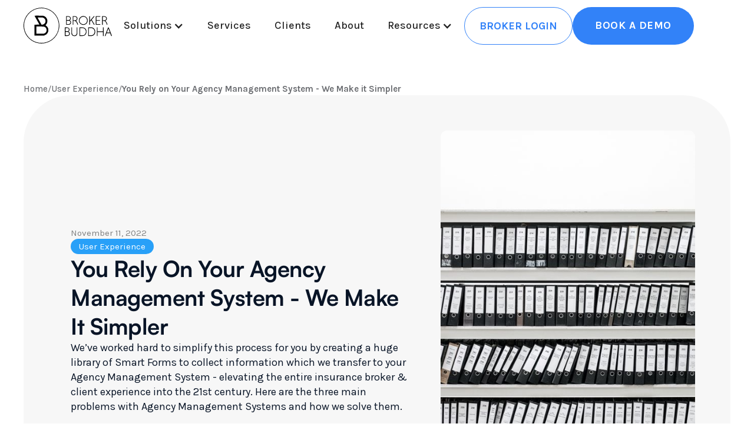

--- FILE ---
content_type: text/html
request_url: https://www.brokerbuddha.com/simplicity/you-rely-on-your-agency-management-system-we-make-it-simpler
body_size: 11425
content:
<!DOCTYPE html><!-- Last Published: Tue Sep 30 2025 16:20:56 GMT+0000 (Coordinated Universal Time) --><html data-wf-domain="www.brokerbuddha.com" data-wf-page="65b11b1cc1d55528fa5d437f" data-wf-site="6399dd88e7f130fbf4da32dd" data-wf-collection="65b11b1cc1d55528fa5d42d8" data-wf-item-slug="you-rely-on-your-agency-management-system-we-make-it-simpler"><head><meta charset="utf-8"/><title>You Rely on Your Agency Management System - We Make it Simpler | Broker Buddha</title><meta content="We’ve worked hard to simplify this process for you by creating a huge library of Smart Forms to collect information which we transfer to your Agency Management System - elevating the entire insurance broker &amp; client experience into the 21st century. Here are the three main problems with Agency Management Systems and how we solve them." name="description"/><meta content="You Rely on Your Agency Management System - We Make it Simpler | Broker Buddha" property="og:title"/><meta content="We’ve worked hard to simplify this process for you by creating a huge library of Smart Forms to collect information which we transfer to your Agency Management System - elevating the entire insurance broker &amp; client experience into the 21st century. Here are the three main problems with Agency Management Systems and how we solve them." property="og:description"/><meta content="" property="og:image"/><meta content="You Rely on Your Agency Management System - We Make it Simpler | Broker Buddha" property="twitter:title"/><meta content="We’ve worked hard to simplify this process for you by creating a huge library of Smart Forms to collect information which we transfer to your Agency Management System - elevating the entire insurance broker &amp; client experience into the 21st century. Here are the three main problems with Agency Management Systems and how we solve them." property="twitter:description"/><meta content="" property="twitter:image"/><meta property="og:type" content="website"/><meta content="summary_large_image" name="twitter:card"/><meta content="width=device-width, initial-scale=1" name="viewport"/><link href="https://cdn.prod.website-files.com/6399dd88e7f130fbf4da32dd/css/broker-buddha.webflow.shared.e4943b6e4.css" rel="stylesheet" type="text/css"/><link href="https://fonts.googleapis.com" rel="preconnect"/><link href="https://fonts.gstatic.com" rel="preconnect" crossorigin="anonymous"/><script src="https://ajax.googleapis.com/ajax/libs/webfont/1.6.26/webfont.js" type="text/javascript"></script><script type="text/javascript">WebFont.load({  google: {    families: ["Karla:regular,500,700"]  }});</script><script type="text/javascript">!function(o,c){var n=c.documentElement,t=" w-mod-";n.className+=t+"js",("ontouchstart"in o||o.DocumentTouch&&c instanceof DocumentTouch)&&(n.className+=t+"touch")}(window,document);</script><link href="https://cdn.prod.website-files.com/6399dd88e7f130fbf4da32dd/63b7b03aefdaa8bacb77ad61_Frame%201345.png" rel="shortcut icon" type="image/x-icon"/><link href="https://cdn.prod.website-files.com/6399dd88e7f130fbf4da32dd/63b7b03d3c61c3178c71c9ef_Frame%201344.png" rel="apple-touch-icon"/><link href="rss.xml" rel="alternate" title="RSS Feed" type="application/rss+xml"/><script src="https://www.google.com/recaptcha/api.js" type="text/javascript"></script><!-- Finsweet Cookie Consent -->
<script async src="https://cdn.jsdelivr.net/npm/@finsweet/cookie-consent@1/fs-cc.js" fs-cc-mode="opt-in"></script>

<!-- Google tag (gtag.js) -->
<script async src="https://www.googletagmanager.com/gtag/js?id=G-D7MNKBNKPQ"></script>
<script>
  window.dataLayer = window.dataLayer || [];
  function gtag(){dataLayer.push(arguments);}
  gtag('js', new Date());

  gtag('config', 'G-D7MNKBNKPQ');
</script>

<script type="text/javascript">
    (function(c,l,a,r,i,t,y){
        c[a]=c[a]||function(){(c[a].q=c[a].q||[]).push(arguments)};
        t=l.createElement(r);t.async=1;t.src="https://www.clarity.ms/tag/"+i;
        y=l.getElementsByTagName(r)[0];y.parentNode.insertBefore(t,y);
    })(window, document, "clarity", "script", "fo1j3kjuqb");
</script>
<!-- Meta Pixel Code -->
<script>
!function(f,b,e,v,n,t,s)
{if(f.fbq)return;n=f.fbq=function(){n.callMethod?
n.callMethod.apply(n,arguments):n.queue.push(arguments)};
if(!f._fbq)f._fbq=n;n.push=n;n.loaded=!0;n.version='2.0';
n.queue=[];t=b.createElement(e);t.async=!0;
t.src=v;s=b.getElementsByTagName(e)[0];
s.parentNode.insertBefore(t,s)}(window, document,'script',
'https://connect.facebook.net/en_US/fbevents.js');
fbq('init', '2629462787354652');
fbq('track', 'PageView');
</script>
<noscript><img height="1" width="1" style="display:none"
src="https://www.facebook.com/tr?id=2629462787354652&ev=PageView&noscript=1"
/></noscript>
<!-- End Meta Pixel Code --><meta property="og:url" content="https://www.brokerbuddha.com/simplicity/you-rely-on-your-agency-management-system-we-make-it-simpler" />
<link rel="canonical" href="https://www.brokerbuddha.com/simplicity/you-rely-on-your-agency-management-system-we-make-it-simpler" /></head><body><div class="page-wrapper"><div class="global-styles w-embed"><style>

/* Make text look crisper and more legible in all browsers */
body {
  -webkit-font-smoothing: antialiased;
  -moz-osx-font-smoothing: grayscale;
  font-smoothing: antialiased;
  text-rendering: optimizeLegibility;
}

/* Focus state style for keyboard navigation for the focusable elements */
*[tabindex]:focus-visible,
  input[type="file"]:focus-visible {
   outline: 0.125rem solid #4d65ff;
   outline-offset: 0.125rem;
}

/* Get rid of top margin on first element in any rich text element */
.w-richtext > :not(div):first-child, .w-richtext > div:first-child > :first-child {
  margin-top: 0 !important;
}

/* Get rid of bottom margin on last element in any rich text element */
.w-richtext>:last-child, .w-richtext ol li:last-child, .w-richtext ul li:last-child {
	margin-bottom: 0 !important;
}

/* Prevent all click and hover interaction with an element */
.pointer-events-off {
	pointer-events: none;
}

/* Enables all click and hover interaction with an element */
.pointer-events-on {
  pointer-events: auto;
}

/* Create a class of .div-square which maintains a 1:1 dimension of a div */
.div-square::after {
	content: "";
	display: block;
	padding-bottom: 100%;
}

/* Make sure containers never lose their center alignment */
.container-medium,.container-small, .container-large {
	margin-right: auto !important;
  margin-left: auto !important;
}

/* 
Make the following elements inherit typography styles from the parent and not have hardcoded values. 
Important: You will not be able to style for example "All Links" in Designer with this CSS applied.
Uncomment this CSS to use it in the project. Leave this message for future hand-off.
*/
/*
a,
.w-input,
.w-select,
.w-tab-link,
.w-nav-link,
.w-dropdown-btn,
.w-dropdown-toggle,
.w-dropdown-link {
  color: inherit;
  text-decoration: inherit;
  font-size: inherit;
}
*/

/* Apply "..." after 3 lines of text */
.text-style-3lines {
	display: -webkit-box;
	overflow: hidden;
	-webkit-line-clamp: 3;
	-webkit-box-orient: vertical;
}

/* Apply "..." after 2 lines of text */
.text-style-2lines {
	display: -webkit-box;
	overflow: hidden;
	-webkit-line-clamp: 2;
	-webkit-box-orient: vertical;
}

/* Adds inline flex display */
.display-inlineflex {
  display: inline-flex;
}

/* These classes are never overwritten */
.hide {
  display: none !important;
}

@media screen and (max-width: 991px) {
    .hide, .hide-tablet {
        display: none !important;
    }
}
  @media screen and (max-width: 767px) {
    .hide-mobile-landscape{
      display: none !important;
    }
}
  @media screen and (max-width: 479px) {
    .hide-mobile{
      display: none !important;
    }
}
 
.margin-0 {
  margin: 0rem !important;
}
  
.padding-0 {
  padding: 0rem !important;
}

.spacing-clean {
padding: 0rem !important;
margin: 0rem !important;
}

.margin-top {
  margin-right: 0rem !important;
  margin-bottom: 0rem !important;
  margin-left: 0rem !important;
}

.padding-top {
  padding-right: 0rem !important;
  padding-bottom: 0rem !important;
  padding-left: 0rem !important;
}
  
.margin-right {
  margin-top: 0rem !important;
  margin-bottom: 0rem !important;
  margin-left: 0rem !important;
}

.padding-right {
  padding-top: 0rem !important;
  padding-bottom: 0rem !important;
  padding-left: 0rem !important;
}

.margin-bottom {
  margin-top: 0rem !important;
  margin-right: 0rem !important;
  margin-left: 0rem !important;
}

.padding-bottom {
  padding-top: 0rem !important;
  padding-right: 0rem !important;
  padding-left: 0rem !important;
}

.margin-left {
  margin-top: 0rem !important;
  margin-right: 0rem !important;
  margin-bottom: 0rem !important;
}
  
.padding-left {
  padding-top: 0rem !important;
  padding-right: 0rem !important;
  padding-bottom: 0rem !important;
}
  
.margin-horizontal {
  margin-top: 0rem !important;
  margin-bottom: 0rem !important;
}

.padding-horizontal {
  padding-top: 0rem !important;
  padding-bottom: 0rem !important;
}

.margin-vertical {
  margin-right: 0rem !important;
  margin-left: 0rem !important;
}
  
.padding-vertical {
  padding-right: 0rem !important;
  padding-left: 0rem !important;
}

</style></div><div data-w-id="64919fdc-0732-6e2e-96e7-a927dcc19f0f" data-animation="default" data-collapse="medium" data-duration="400" data-easing="ease" data-easing2="ease" role="banner" class="navbar w-nav"><div class="padding-global"><div class="container-large nav"><div class="nav-wrapper"><a href="/" class="brand w-nav-brand"><img src="https://cdn.prod.website-files.com/6399dd88e7f130fbf4da32dd/63fe5b8701db7b88d6cf04b6_BB10%25.svg" loading="lazy" alt="" class="image-21"/></a><nav role="navigation" class="nav-menu w-nav-menu"><div class="menu-link-wrap"><div data-hover="false" data-delay="0" class="nav-dropdown w-dropdown"><div class="nav-dropdown-toggle w-dropdown-toggle"><div class="nav-dd-icon w-icon-dropdown-toggle"></div><div>Solutions</div></div><nav class="nav-drop-list w-dropdown-list"><a href="/services/large-mid-market-commercial-insurance" class="nav-drop-link w-dropdown-link">Large/Mid-Market Commercial Businesses</a><a href="/services/small-commercial-businesses" class="nav-drop-link w-dropdown-link">Small Commercial Businesses</a><a href="/services/specialty-submission" class="nav-drop-link w-dropdown-link">Specialty Submissions</a><a href="/services/broker-buddha-lite" class="nav-drop-link w-dropdown-link">Broker Buddha Lite</a><a href="/services/broker-buddha-api" class="nav-drop-link w-dropdown-link">RESTful API</a></nav></div><a href="/white-glove-service" class="nav-link w-nav-link">Services</a><a href="/clients" class="nav-link w-nav-link">Clients</a><a href="/about" class="nav-link w-nav-link">About</a><div data-hover="false" data-delay="0" class="nav-dropdown w-dropdown"><div class="nav-dropdown-toggle w-dropdown-toggle"><div class="nav-dd-icon w-icon-dropdown-toggle"></div><div>Resources</div></div><nav class="nav-drop-list w-dropdown-list"><a href="/press" class="nav-drop-link w-dropdown-link">Press</a><a href="/simplicity" class="nav-drop-link w-dropdown-link">Simplicity (Blog)</a><a href="/the-enlightened-agent" class="nav-drop-link w-dropdown-link">The Enlightened Agent (Podcast)</a></nav></div></div><div class="nav-button-wrapper"><a href="https://app.brokerbuddha.com/" class="button-secondary w-button">Broker login</a><a href="/broker-buddha-book-a-demo" class="button w-button">BOOK A DEMO</a></div></nav><div class="menu-button w-nav-button"><div class="w-icon-nav-menu"></div></div></div></div></div></div><main class="main-wrapper"><div class="section-blog-feature individual"><div class="padding-global"><div class="container-large"><div class="blog-feature-component individual"><div class="breadcrum-wrap"><a href="/" class="breadcrum-link">Home</a><div>/</div><a href="/blog-categories/user-experience-ux" class="breadcrum-link">User Experience</a><div>/</div><a href="/simplicity/you-rely-on-your-agency-management-system-we-make-it-simpler" aria-current="page" class="breadcrum-link w--current">You Rely on Your Agency Management System - We Make it Simpler</a></div><div class="blog-feature-card individual"><div class="blog-feature-card-left individual"><div class="text-color-grey">November 11, 2022</div><div id="w-node-ce70ba89-e085-f6d3-a7a4-43c7f84ae4f9-fa5d437f" class="epi-topic-wrap"><a href="/blog-categories/user-experience-ux" class="episode-topic-text">User Experience</a></div><h1 class="blog-h1">You Rely on Your Agency Management System - We Make it Simpler</h1><p>We’ve worked hard to simplify this process for you by creating a huge library of Smart Forms to collect information which we transfer to your Agency Management System - elevating the entire insurance broker &amp; client experience into the 21st century. Here are the three main problems with Agency Management Systems and how we solve them.</p><div class="div-block hide"><div class="pod_list-feature-collec-guest-wrap w-condition-invisible"><img src="" loading="lazy" alt="" class="pod_list-feature-collec-guest-image w-dyn-bind-empty"/><div id="w-node-ce70ba89-e085-f6d3-a7a4-43c7f84ae500-fa5d437f" class="pod_list-feature-coll-guest-deatils"><h5 class="w-dyn-bind-empty"></h5><div class="text-color-grey w-dyn-bind-empty"></div></div></div><a href="#" class="w-inline-block"><img src="https://cdn.prod.website-files.com/6399dd88e7f130fbf4da32dd/63a6d6400bd1f45015154dde_Group%20831.svg" loading="lazy" alt="Share icon" class="image-8"/></a></div></div><img loading="lazy" id="w-node-ce70ba89-e085-f6d3-a7a4-43c7f84ae503-fa5d437f" alt="" src="https://cdn.prod.website-files.com/63a001e21caa80cdfd4629f5/63c03e7fa4b13d1404fb4a81_5b74a1b6c8048e434ea0c924_samuel-zeller-360588-unsplash.jpeg" sizes="(max-width: 479px) 83vw, (max-width: 767px) 90vw, (max-width: 991px) 84vw, (max-width: 1439px) 34vw, 464.484375px" srcset="https://cdn.prod.website-files.com/63a001e21caa80cdfd4629f5/63c03e7fa4b13d1404fb4a81_5b74a1b6c8048e434ea0c924_samuel-zeller-360588-unsplash-p-500.jpeg 500w, https://cdn.prod.website-files.com/63a001e21caa80cdfd4629f5/63c03e7fa4b13d1404fb4a81_5b74a1b6c8048e434ea0c924_samuel-zeller-360588-unsplash-p-800.jpeg 800w, https://cdn.prod.website-files.com/63a001e21caa80cdfd4629f5/63c03e7fa4b13d1404fb4a81_5b74a1b6c8048e434ea0c924_samuel-zeller-360588-unsplash-p-1080.jpeg 1080w, https://cdn.prod.website-files.com/63a001e21caa80cdfd4629f5/63c03e7fa4b13d1404fb4a81_5b74a1b6c8048e434ea0c924_samuel-zeller-360588-unsplash-p-1600.jpeg 1600w, https://cdn.prod.website-files.com/63a001e21caa80cdfd4629f5/63c03e7fa4b13d1404fb4a81_5b74a1b6c8048e434ea0c924_samuel-zeller-360588-unsplash-p-2000.jpeg 2000w, https://cdn.prod.website-files.com/63a001e21caa80cdfd4629f5/63c03e7fa4b13d1404fb4a81_5b74a1b6c8048e434ea0c924_samuel-zeller-360588-unsplash-p-2600.jpeg 2600w, https://cdn.prod.website-files.com/63a001e21caa80cdfd4629f5/63c03e7fa4b13d1404fb4a81_5b74a1b6c8048e434ea0c924_samuel-zeller-360588-unsplash.jpeg 2962w" class="blog-feature-card-right-image individual"/></div></div></div></div></div><div class="section-blog-content"><div class="padding-global"><div class="container-large"><div class="blog-content-component v1"><div class="blog-content-left"><div class="rich-text w-richtext"><p>If you are like 90 percent of the brokers out there, you are using an Agency Management System to keep your business in order - policy information, customer files, emails, internal documents and more. But while Agency Management Systems do the job of helping you track client information, policies and carriers, you’re probably still gathering data for applications old fashioned way - time consuming emails, phone calls, paper and PDF forms and even fax machines. </p><p>We’ve worked hard to simplify this process for you by creating a huge library of Smart Forms to collect information which we transfer to your Agency Management System - elevating the entire insurance broker &amp; client experience into the 21st century. Here are the three main problems with Agency Management Systems and how we solve them.</p><h3><strong>Flexibility</strong></h3><p>Agency management systems usually force you and your workforce to modify how you do things to fit their configuration - instead of the other way around. While customizing an interface is sometimes an option, it costs money and rarely means you are getting things exactly the way you want them. With our fully customizable and interactive forms you can build the framework for the data that the AMS will manage before it even goes in, giving you freedom and flexibility that was simply never possible before.</p><h3><strong>Complexity</strong></h3><p>Trying to organize and manage your client’s info in an AMS is often time consuming and downright frustrating. That is because most of these systems were built for an insurance industry model that simply doesn’t exist anymore. Expansions to the system may have been added to accommodate new features, but that just usually builds more complexity and convolution and often mean more manual workflow for you or your staff. Integrating with Smart Forms gives you the ability to bypass much of this complexity and simplify your life again. Our easy-to-use and completely customizable Smart Forms eliminate the need for repetitive actions by combining everything into a streamlined, user friendly single platform.</p><h3><strong>Performance</strong></h3><p>In today’s world of supercomputing, there is not reason you should need to wait for a computer to do anything for you. But Agency Management Systems are SLOW!  We’ve seen pages take 20-30 seconds to load.  It feels like FOREVER. Modern architectures allow for high availability infrastructure that can scale up fast enough to make sure performance is never an issue. Hosted in the cloud on Amazon’s Web Services, Broker Buddha is easy to understand, simple to use and fast to respond.  </p></div><div class="epi-indi-goodbye-wrapper hide"><h4>Goodbye time wasted.<br/>Hello optimization with Broker Buddha</h4><div class="epi-indi-goodbye-card-wrapper"><div class="epi-indi-goodbye-card"><img src="https://cdn.prod.website-files.com/6399dd88e7f130fbf4da32dd/63a6eb44c73ddf14a3c2c9dc_Group%201225.svg" loading="lazy" alt="blue check mark" class="image-3"/><h5>Online forms</h5></div><div class="epi-indi-goodbye-card"><img src="https://cdn.prod.website-files.com/6399dd88e7f130fbf4da32dd/63a6eb44c73ddf14a3c2c9dc_Group%201225.svg" loading="lazy" alt="blue check mark" class="image-3"/><h5>Efficient use of time</h5></div><div class="epi-indi-goodbye-card"><img src="https://cdn.prod.website-files.com/6399dd88e7f130fbf4da32dd/63a6eb44c73ddf14a3c2c9dc_Group%201225.svg" loading="lazy" alt="blue check mark" class="image-3"/><h5>Automated Reminders</h5></div></div><div class="epi-indi-goodbye-button-wrapper"><a href="#" class="button-black w-inline-block"><div>Get Demo</div><div class="icon-1x1-small w-embed"><svg aria-hidden="true" fill='currentColor' role="img" viewBox="0 0 20 21" xmlns="http://www.w3.org/2000/svg"><title>Arrow Right</title><polygon points="16.172 9 10.101 2.929 11.515 1.515 20 10 19.293 10.707 11.515 18.485 10.101 17.071 16.172 11 0 11 0 9"/></svg></div></a><a href="#" class="button-black outline w-inline-block"><div>learn more</div><div class="icon-1x1-small w-embed"><svg aria-hidden="true" fill='currentColor' role="img" viewBox="0 0 20 21" xmlns="http://www.w3.org/2000/svg"><title>Arrow Right</title><polygon points="16.172 9 10.101 2.929 11.515 1.515 20 10 19.293 10.707 11.515 18.485 10.101 17.071 16.172 11 0 11 0 9"/></svg></div></a></div><div class="header-background-wrap-nw large"><div class="header-background-circle-1-nw"></div><div class="header-background-circle-2-nw"></div><div class="header-background-circle-3-nw"></div></div></div><div class="blog-content-author-box-left w-condition-invisible"><div class="text-color-grey text-style-allcaps">Written by:</div><div class="blog-content-author-box-left-wrap"><img src="" loading="lazy" alt="" class="pod_list-feature-collec-guest-image w-dyn-bind-empty"/><div id="w-node-_85beeaf7-a182-5604-fcf2-9f42868b2982-fa5d437f" class="pod_list-feature-coll-guest-deatils"><h5 class="w-dyn-bind-empty"></h5><div class="text-color-grey w-dyn-bind-empty"></div></div></div></div></div><div class="blog-content-right hide"><div class="blog-content-right-top-card w-condition-invisible"><img src="" loading="lazy" alt="" class="blog-content-right-top-card-image w-dyn-bind-empty"/><div class="blog-content-right-top-card-wrap"><div class="div-block-3"><h5>About</h5><h5 class="w-dyn-bind-empty"></h5></div><div class="text-color-grey w-dyn-bind-empty"></div><div class="padding-top padding-medium"><p class="w-dyn-bind-empty"></p></div></div></div><div class="blog-content-right-form-wrap"><h5 class="text-style-allcaps">Never miss an episode</h5><p>Subscribe here to be notified when a new podcast episode goes live.</p><div class="pod_list-subscribe-form-block blog w-form"><form id="email-form" name="email-form" data-name="Email Form" method="get" class="pod_list-subscribe-form blog" data-wf-page-id="65b11b1cc1d55528fa5d437f" data-wf-element-id="743c96a8-dcbf-a991-d32b-a9d15b097525"><input class="text-field-old w-input" maxlength="256" name="email" data-name="Email" placeholder="Your Email" type="email" id="email" required=""/><input type="submit" data-wait="Please wait..." class="button w-button" value="Subscribe"/></form><div class="w-form-done"><div>Thank you! Your submission has been received!</div></div><div class="w-form-fail"><div>Oops! Something went wrong while submitting the form.</div></div></div></div><div class="blog-content-right-demo-wrap"><img src="https://cdn.prod.website-files.com/6399dd88e7f130fbf4da32dd/639ff32766f4169c291c66c3_Mask%20group.svg" loading="lazy" alt="Broker Buddha logo"/><div class="text-weight-bold text-style-allcaps">Replaces email, paper,fax, spreadsheets and PDFs, simplifying the submission process</div><div class="blog-content-right-demo-btm-wrap"><a href="/broker-buddha-book-a-demo" class="button-black w-inline-block"><div>Get Demo</div><div class="icon-1x1-small w-embed"><svg aria-hidden="true" fill='currentColor' role="img" viewBox="0 0 20 21" xmlns="http://www.w3.org/2000/svg"><title>Arrow Right</title><polygon points="16.172 9 10.101 2.929 11.515 1.515 20 10 19.293 10.707 11.515 18.485 10.101 17.071 16.172 11 0 11 0 9"/></svg></div></a><a href="/about" class="button-black outline w-inline-block"><div>learn more</div><div class="icon-1x1-small w-embed"><svg aria-hidden="true" fill='currentColor' role="img" viewBox="0 0 20 21" xmlns="http://www.w3.org/2000/svg"><title>Arrow Right</title><polygon points="16.172 9 10.101 2.929 11.515 1.515 20 10 19.293 10.707 11.515 18.485 10.101 17.071 16.172 11 0 11 0 9"/></svg></div></a></div></div></div></div></div></div></div><div class="section-blog-all"><div class="padding-global"><div class="container-large"><div class="blog-all-compo"><div class="container-small"><div class="heading-wrapper text-align-center"><div class="kicker">Featured Articles</div><h2>You might also like</h2></div></div><div class="blog-all-coll-list-wrap w-dyn-list"><div role="list" class="blog-all-coll-list blog w-dyn-items"><div role="listitem" class="blog-all-coll-item w-dyn-item"><div class="blog-all-coll-list-card blog"><div id="w-node-ce70ba89-e085-f6d3-a7a4-43c7f84ae524-fa5d437f" class="blog-all-collec-card-left"><img loading="lazy" alt="" src="https://cdn.prod.website-files.com/63a001e21caa80cdfd4629f5/63c03e7a6ab06d7f6af4d361_5f579ab29e73f0c9d81eab7c_Thumbs%2520Up%25202%2520NPS.gif" class="blog-thumb"/></div><div class="blog-all-collec-card-right"><div class="text-color-grey">Sep 8, 2020</div><div class="epi-topic-wrap"><a href="/blog-categories/user-experience-ux" class="w-inline-block"><div class="episode-topic-text">User Experience</div></a></div><h5>The NPS in commercial insurance: clients love Broker Buddha agencies.</h5><p class="blog-sum">The NPS has become the dominant tool when companies are analyzing vendors. Agencies that use the Broker Buddha platform get higher scores because they care about constantly improving the customer experience.</p><div class="pod_list-feature-collec-guest-wrap"><img src="" loading="lazy" alt="" class="pod_list-feature-collec-guest-image w-dyn-bind-empty"/><div id="w-node-ce70ba89-e085-f6d3-a7a4-43c7f84ae531-fa5d437f" class="pod_list-feature-coll-guest-deatils"><h6 class="w-dyn-bind-empty"></h6><div class="text-color-grey w-dyn-bind-empty"></div></div></div><a href="/simplicity/the-nps-in-commercial-insurance-why-its-an-advantage-for-our-users" class="button-link-with-icon black-small w-inline-block"><div>read now</div><div class="icon-1x1-small w-embed"><svg aria-hidden="true" fill='currentColor' role="img" viewBox="0 0 20 21" xmlns="http://www.w3.org/2000/svg"><title>Arrow Right</title><polygon points="16.172 9 10.101 2.929 11.515 1.515 20 10 19.293 10.707 11.515 18.485 10.101 17.071 16.172 11 0 11 0 9"/></svg></div></a></div></div></div><div role="listitem" class="blog-all-coll-item w-dyn-item"><div class="blog-all-coll-list-card blog"><div id="w-node-ce70ba89-e085-f6d3-a7a4-43c7f84ae524-fa5d437f" class="blog-all-collec-card-left"><img loading="lazy" alt="" src="https://cdn.prod.website-files.com/63a001e21caa80cdfd4629f5/63c03e6463590e1a0cbb50b5_5ed7baf5f50cb89446a14632_Woman%2520Working%2520Dog%2520Broker%2520Buddha.jpeg" sizes="(max-width: 479px) 85vw, (max-width: 767px) 89vw, (max-width: 991px) 87vw, (max-width: 1439px) 26vw, 362px" srcset="https://cdn.prod.website-files.com/63a001e21caa80cdfd4629f5/63c03e6463590e1a0cbb50b5_5ed7baf5f50cb89446a14632_Woman%2520Working%2520Dog%2520Broker%2520Buddha-p-500.jpeg 500w, https://cdn.prod.website-files.com/63a001e21caa80cdfd4629f5/63c03e6463590e1a0cbb50b5_5ed7baf5f50cb89446a14632_Woman%2520Working%2520Dog%2520Broker%2520Buddha-p-800.jpeg 800w, https://cdn.prod.website-files.com/63a001e21caa80cdfd4629f5/63c03e6463590e1a0cbb50b5_5ed7baf5f50cb89446a14632_Woman%2520Working%2520Dog%2520Broker%2520Buddha-p-1080.jpeg 1080w, https://cdn.prod.website-files.com/63a001e21caa80cdfd4629f5/63c03e6463590e1a0cbb50b5_5ed7baf5f50cb89446a14632_Woman%2520Working%2520Dog%2520Broker%2520Buddha-p-1600.jpeg 1600w, https://cdn.prod.website-files.com/63a001e21caa80cdfd4629f5/63c03e6463590e1a0cbb50b5_5ed7baf5f50cb89446a14632_Woman%2520Working%2520Dog%2520Broker%2520Buddha-p-2000.jpeg 2000w, https://cdn.prod.website-files.com/63a001e21caa80cdfd4629f5/63c03e6463590e1a0cbb50b5_5ed7baf5f50cb89446a14632_Woman%2520Working%2520Dog%2520Broker%2520Buddha-p-2600.jpeg 2600w, https://cdn.prod.website-files.com/63a001e21caa80cdfd4629f5/63c03e6463590e1a0cbb50b5_5ed7baf5f50cb89446a14632_Woman%2520Working%2520Dog%2520Broker%2520Buddha.jpeg 5810w" class="blog-thumb"/></div><div class="blog-all-collec-card-right"><div class="text-color-grey">Jun 3, 2020</div><div class="epi-topic-wrap"><a href="/blog-categories/user-experience-ux" class="w-inline-block"><div class="episode-topic-text">User Experience</div></a></div><h5>Business insurance agencies: the time to go fully digital is now.</h5><p class="blog-sum">Nobody can predict the future exactly, but there&#x27;s no doubt we&#x27;re in for some dramatic change. Smart agencies are preparing for it now by embracing technology.</p><div class="pod_list-feature-collec-guest-wrap"><img src="" loading="lazy" alt="" class="pod_list-feature-collec-guest-image w-dyn-bind-empty"/><div id="w-node-ce70ba89-e085-f6d3-a7a4-43c7f84ae531-fa5d437f" class="pod_list-feature-coll-guest-deatils"><h6 class="w-dyn-bind-empty"></h6><div class="text-color-grey w-dyn-bind-empty"></div></div></div><a href="/simplicity/business-insurance-agencies-the-time-to-go-fully-digital-is-now" class="button-link-with-icon black-small w-inline-block"><div>read now</div><div class="icon-1x1-small w-embed"><svg aria-hidden="true" fill='currentColor' role="img" viewBox="0 0 20 21" xmlns="http://www.w3.org/2000/svg"><title>Arrow Right</title><polygon points="16.172 9 10.101 2.929 11.515 1.515 20 10 19.293 10.707 11.515 18.485 10.101 17.071 16.172 11 0 11 0 9"/></svg></div></a></div></div></div><div role="listitem" class="blog-all-coll-item w-dyn-item"><div class="blog-all-coll-list-card blog"><div id="w-node-ce70ba89-e085-f6d3-a7a4-43c7f84ae524-fa5d437f" class="blog-all-collec-card-left"><img loading="lazy" alt="" src="https://cdn.prod.website-files.com/63a001e21caa80cdfd4629f5/63c03e7b09d48f20cd829c35_5ed02cb08aa457370c09e03c_Busy%2520Dog%2520Typing%2520Broker%2520Buddha.gif" class="blog-thumb"/></div><div class="blog-all-collec-card-right"><div class="text-color-grey">May 28, 2020</div><div class="epi-topic-wrap"><a href="/blog-categories/user-experience-ux" class="w-inline-block"><div class="episode-topic-text">User Experience</div></a></div><h5>Usage is up and our team is growing.</h5><p class="blog-sum">Activity on our platform is increasing and we&#x27;re adding experienced insurance professionals in Customer Success.</p><div class="pod_list-feature-collec-guest-wrap"><img src="" loading="lazy" alt="" class="pod_list-feature-collec-guest-image w-dyn-bind-empty"/><div id="w-node-ce70ba89-e085-f6d3-a7a4-43c7f84ae531-fa5d437f" class="pod_list-feature-coll-guest-deatils"><h6 class="w-dyn-bind-empty"></h6><div class="text-color-grey w-dyn-bind-empty"></div></div></div><a href="/simplicity/usage-is-up-and-our-team-is-growing" class="button-link-with-icon black-small w-inline-block"><div>read now</div><div class="icon-1x1-small w-embed"><svg aria-hidden="true" fill='currentColor' role="img" viewBox="0 0 20 21" xmlns="http://www.w3.org/2000/svg"><title>Arrow Right</title><polygon points="16.172 9 10.101 2.929 11.515 1.515 20 10 19.293 10.707 11.515 18.485 10.101 17.071 16.172 11 0 11 0 9"/></svg></div></a></div></div></div><div role="listitem" class="blog-all-coll-item w-dyn-item"><div class="blog-all-coll-list-card blog"><div id="w-node-ce70ba89-e085-f6d3-a7a4-43c7f84ae524-fa5d437f" class="blog-all-collec-card-left"><img loading="lazy" alt="" src="https://cdn.prod.website-files.com/63a001e21caa80cdfd4629f5/63c03e7b592e08b0aaff96a8_5ec430e0818db6a3829c88c7_A%2520lot%2520for%2520BB%2520hands.gif" class="blog-thumb"/></div><div class="blog-all-collec-card-right"><div class="text-color-grey">May 19, 2020</div><div class="epi-topic-wrap"><a href="/blog-categories/user-experience-ux" class="w-inline-block"><div class="episode-topic-text">User Experience</div></a></div><h5>Usage has tripled.</h5><p class="blog-sum">Even in uncertain times, our platform is gaining traction—usage has tripled in recent months.</p><div class="pod_list-feature-collec-guest-wrap"><img src="" loading="lazy" alt="" class="pod_list-feature-collec-guest-image w-dyn-bind-empty"/><div id="w-node-ce70ba89-e085-f6d3-a7a4-43c7f84ae531-fa5d437f" class="pod_list-feature-coll-guest-deatils"><h6 class="w-dyn-bind-empty"></h6><div class="text-color-grey w-dyn-bind-empty"></div></div></div><a href="/simplicity/usage-has-tripled" class="button-link-with-icon black-small w-inline-block"><div>read now</div><div class="icon-1x1-small w-embed"><svg aria-hidden="true" fill='currentColor' role="img" viewBox="0 0 20 21" xmlns="http://www.w3.org/2000/svg"><title>Arrow Right</title><polygon points="16.172 9 10.101 2.929 11.515 1.515 20 10 19.293 10.707 11.515 18.485 10.101 17.071 16.172 11 0 11 0 9"/></svg></div></a></div></div></div><div role="listitem" class="blog-all-coll-item w-dyn-item"><div class="blog-all-coll-list-card blog"><div id="w-node-ce70ba89-e085-f6d3-a7a4-43c7f84ae524-fa5d437f" class="blog-all-collec-card-left"><img loading="lazy" alt="" src="https://cdn.prod.website-files.com/63a001e21caa80cdfd4629f5/63c03e67c4a1c44d6d95df33_5e20b87757d90e7b5bde4c97_sliding%2520into%2520car%2520Broker%2520Buddha.gif" class="blog-thumb"/></div><div class="blog-all-collec-card-right"><div class="text-color-grey">Jan 16, 2020</div><div class="epi-topic-wrap"><a href="/blog-categories/user-experience-ux" class="w-inline-block"><div class="episode-topic-text">User Experience</div></a></div><h5>That&#x27;s smooth! Eliminating friction between commercial insurance agents and carriers.</h5><p class="blog-sum">We&#x27;re out to make the exchange of data between carriers and brokers seamless—it&#x27;s a win-win.</p><div class="pod_list-feature-collec-guest-wrap"><img src="" loading="lazy" alt="" class="pod_list-feature-collec-guest-image w-dyn-bind-empty"/><div id="w-node-ce70ba89-e085-f6d3-a7a4-43c7f84ae531-fa5d437f" class="pod_list-feature-coll-guest-deatils"><h6 class="w-dyn-bind-empty"></h6><div class="text-color-grey w-dyn-bind-empty"></div></div></div><a href="/simplicity/elminating-the-friction-between-commercial-insurance-agents-and-carriers" class="button-link-with-icon black-small w-inline-block"><div>read now</div><div class="icon-1x1-small w-embed"><svg aria-hidden="true" fill='currentColor' role="img" viewBox="0 0 20 21" xmlns="http://www.w3.org/2000/svg"><title>Arrow Right</title><polygon points="16.172 9 10.101 2.929 11.515 1.515 20 10 19.293 10.707 11.515 18.485 10.101 17.071 16.172 11 0 11 0 9"/></svg></div></a></div></div></div><div role="listitem" class="blog-all-coll-item w-dyn-item"><div class="blog-all-coll-list-card blog"><div id="w-node-ce70ba89-e085-f6d3-a7a4-43c7f84ae524-fa5d437f" class="blog-all-collec-card-left"><img loading="lazy" alt="" src="https://cdn.prod.website-files.com/63a001e21caa80cdfd4629f5/63c03e7a51d7f44d996d321a_5dc18bce8cab24cb557c4be8_Broker%2520Buddha%2520Photo%2520Credit%2520Leigh%2520Cooper.jpeg" sizes="(max-width: 479px) 85vw, (max-width: 767px) 89vw, (max-width: 991px) 87vw, (max-width: 1439px) 26vw, 362px" srcset="https://cdn.prod.website-files.com/63a001e21caa80cdfd4629f5/63c03e7a51d7f44d996d321a_5dc18bce8cab24cb557c4be8_Broker%2520Buddha%2520Photo%2520Credit%2520Leigh%2520Cooper-p-500.jpeg 500w, https://cdn.prod.website-files.com/63a001e21caa80cdfd4629f5/63c03e7a51d7f44d996d321a_5dc18bce8cab24cb557c4be8_Broker%2520Buddha%2520Photo%2520Credit%2520Leigh%2520Cooper-p-800.jpeg 800w, https://cdn.prod.website-files.com/63a001e21caa80cdfd4629f5/63c03e7a51d7f44d996d321a_5dc18bce8cab24cb557c4be8_Broker%2520Buddha%2520Photo%2520Credit%2520Leigh%2520Cooper.jpeg 925w" class="blog-thumb"/></div><div class="blog-all-collec-card-right"><div class="text-color-grey">Nov 5, 2019</div><div class="epi-topic-wrap"><a href="/blog-categories/user-experience-ux" class="w-inline-block"><div class="episode-topic-text">User Experience</div></a></div><h5>They have questions. Our insurtech has answers.</h5><p class="blog-sum">Commercial insurance renewals happen faster when customers get answers quickly.</p><div class="pod_list-feature-collec-guest-wrap"><img src="" loading="lazy" alt="" class="pod_list-feature-collec-guest-image w-dyn-bind-empty"/><div id="w-node-ce70ba89-e085-f6d3-a7a4-43c7f84ae531-fa5d437f" class="pod_list-feature-coll-guest-deatils"><h6 class="w-dyn-bind-empty"></h6><div class="text-color-grey w-dyn-bind-empty"></div></div></div><a href="/simplicity/they-have-questions-our-insurtech-has-answers" class="button-link-with-icon black-small w-inline-block"><div>read now</div><div class="icon-1x1-small w-embed"><svg aria-hidden="true" fill='currentColor' role="img" viewBox="0 0 20 21" xmlns="http://www.w3.org/2000/svg"><title>Arrow Right</title><polygon points="16.172 9 10.101 2.929 11.515 1.515 20 10 19.293 10.707 11.515 18.485 10.101 17.071 16.172 11 0 11 0 9"/></svg></div></a></div></div></div><div role="listitem" class="blog-all-coll-item w-dyn-item"><div class="blog-all-coll-list-card blog"><div id="w-node-ce70ba89-e085-f6d3-a7a4-43c7f84ae524-fa5d437f" class="blog-all-collec-card-left"><img loading="lazy" alt="" src="" class="blog-thumb w-dyn-bind-empty"/></div><div class="blog-all-collec-card-right"><div class="text-color-grey">Nov 1, 2018</div><div class="epi-topic-wrap"><a href="/blog-categories/user-experience-ux" class="w-inline-block"><div class="episode-topic-text">User Experience</div></a></div><h5>In App Chat</h5><p class="blog-sum">Improving the user experience means always adding features, like the In App Chat. Interactive, easy-to-use, it lets everyone stay connected while providing a professional way to stay on top of the progress of applications and renewals. Modeled after the highly efficient comment feature in Google Docs, the In App Chat allows for easy collaboration and instant multi-user communication.</p><div class="pod_list-feature-collec-guest-wrap"><img src="" loading="lazy" alt="" class="pod_list-feature-collec-guest-image w-dyn-bind-empty"/><div id="w-node-ce70ba89-e085-f6d3-a7a4-43c7f84ae531-fa5d437f" class="pod_list-feature-coll-guest-deatils"><h6 class="w-dyn-bind-empty"></h6><div class="text-color-grey w-dyn-bind-empty"></div></div></div><a href="/simplicity/in-app-chat" class="button-link-with-icon black-small w-inline-block"><div>read now</div><div class="icon-1x1-small w-embed"><svg aria-hidden="true" fill='currentColor' role="img" viewBox="0 0 20 21" xmlns="http://www.w3.org/2000/svg"><title>Arrow Right</title><polygon points="16.172 9 10.101 2.929 11.515 1.515 20 10 19.293 10.707 11.515 18.485 10.101 17.071 16.172 11 0 11 0 9"/></svg></div></a></div></div></div><div role="listitem" class="blog-all-coll-item w-dyn-item"><div class="blog-all-coll-list-card blog"><div id="w-node-ce70ba89-e085-f6d3-a7a4-43c7f84ae524-fa5d437f" class="blog-all-collec-card-left"><img loading="lazy" alt="" src="" class="blog-thumb w-dyn-bind-empty"/></div><div class="blog-all-collec-card-right"><div class="text-color-grey">Aug 14, 2018</div><div class="epi-topic-wrap"><a href="/blog-categories/user-experience-ux" class="w-inline-block"><div class="episode-topic-text">User Experience</div></a></div><h5>What Do Shazam and InsureTech Have in Common?</h5><p class="blog-sum">Although you probably don’t use “music” and “insurance” in the same sentence very often, the two industries have a lot more in common than you think. For example, they’re both massive industries, they’re both highly fragmented industries, and they both suffer from a painful lack of structure when it comes to information.</p><div class="pod_list-feature-collec-guest-wrap"><img src="" loading="lazy" alt="" class="pod_list-feature-collec-guest-image w-dyn-bind-empty"/><div id="w-node-ce70ba89-e085-f6d3-a7a4-43c7f84ae531-fa5d437f" class="pod_list-feature-coll-guest-deatils"><h6 class="w-dyn-bind-empty"></h6><div class="text-color-grey w-dyn-bind-empty"></div></div></div><a href="/simplicity/what-do-shazam-and-insuretech-have-in-common" class="button-link-with-icon black-small w-inline-block"><div>read now</div><div class="icon-1x1-small w-embed"><svg aria-hidden="true" fill='currentColor' role="img" viewBox="0 0 20 21" xmlns="http://www.w3.org/2000/svg"><title>Arrow Right</title><polygon points="16.172 9 10.101 2.929 11.515 1.515 20 10 19.293 10.707 11.515 18.485 10.101 17.071 16.172 11 0 11 0 9"/></svg></div></a></div></div></div><div role="listitem" class="blog-all-coll-item w-dyn-item"><div class="blog-all-coll-list-card blog"><div id="w-node-ce70ba89-e085-f6d3-a7a4-43c7f84ae524-fa5d437f" class="blog-all-collec-card-left"><img loading="lazy" alt="" src="" class="blog-thumb w-dyn-bind-empty"/></div><div class="blog-all-collec-card-right"><div class="text-color-grey">Aug 14, 2018</div><div class="epi-topic-wrap"><a href="/blog-categories/user-experience-ux" class="w-inline-block"><div class="episode-topic-text">User Experience</div></a></div><h5>Customer Experience Changes Everything: 5 Companies That Get It Right</h5><p class="blog-sum">When you’re not the only game in town, competing on price is not an option. There are always competitors who will offer their services for less. Successful businesses differentiate themselves through powerful technology, modern design, and world class service to deliver a unique &amp; memorable customer experience. These five organizations have found the exact formula to build long-term customer loyalty, so that their clients return again and again.</p><div class="pod_list-feature-collec-guest-wrap"><img src="" loading="lazy" alt="" class="pod_list-feature-collec-guest-image w-dyn-bind-empty"/><div id="w-node-ce70ba89-e085-f6d3-a7a4-43c7f84ae531-fa5d437f" class="pod_list-feature-coll-guest-deatils"><h6 class="w-dyn-bind-empty"></h6><div class="text-color-grey w-dyn-bind-empty"></div></div></div><a href="/simplicity/customer-experience-changes-everything-5-companies-that-get-it-right" class="button-link-with-icon black-small w-inline-block"><div>read now</div><div class="icon-1x1-small w-embed"><svg aria-hidden="true" fill='currentColor' role="img" viewBox="0 0 20 21" xmlns="http://www.w3.org/2000/svg"><title>Arrow Right</title><polygon points="16.172 9 10.101 2.929 11.515 1.515 20 10 19.293 10.707 11.515 18.485 10.101 17.071 16.172 11 0 11 0 9"/></svg></div></a></div></div></div></div><div role="navigation" aria-label="List" class="w-pagination-wrapper pagination"></div></div></div></div></div></div><div class="section-cta"><div class="padding-global"><div class="container-large"><div class="cta-component"><img src="https://cdn.prod.website-files.com/6399dd88e7f130fbf4da32dd/63a049bf539fbb49b9312f86_Group%20(6).svg" loading="lazy" data-w-id="ba285005-6104-793f-336a-22f1ee57793d" alt="A buddha linear icon" class="cta-image"/><h2 data-w-id="ba285005-6104-793f-336a-22f1ee57793e" class="text-style-allcaps"><span class="expta-bold">INSPIRE TRUST AND LOYALTY<br/></span>WITH BROKER BUDDHA</h2><a data-w-id="ba285005-6104-793f-336a-22f1ee577943" href="/broker-buddha-book-a-demo" class="button is-icon w-inline-block"><div>Book a demo</div><div class="icon-1x1-small w-embed"><svg aria-hidden="true" fill='currentColor' role="img" viewBox="0 0 20 21" xmlns="http://www.w3.org/2000/svg"><title>Arrow Right</title><polygon points="16.172 9 10.101 2.929 11.515 1.515 20 10 19.293 10.707 11.515 18.485 10.101 17.071 16.172 11 0 11 0 9"/></svg></div></a><img src="https://cdn.prod.website-files.com/6399dd88e7f130fbf4da32dd/63a049c0bbab0a28eb73082a_Frame%201342.svg" loading="lazy" alt="" class="cta-bg-image-1"/><img src="https://cdn.prod.website-files.com/6399dd88e7f130fbf4da32dd/63a049c0bbab0a28eb73082a_Frame%201342.svg" loading="lazy" alt="" class="cta-bg-image-2"/></div></div></div></div></main><div class="footer"><div class="padding-global"><div class="container-large"><div class="footer-component"><div class="footer-top-wrap"><div id="w-node-_587153b3-bb01-4de9-2aac-3b9ddd188e42-dd188e3d" data-w-id="587153b3-bb01-4de9-2aac-3b9ddd188e42" class="footer-top-content-wrap"><a href="/" class="w-inline-block"><img src="https://cdn.prod.website-files.com/6399dd88e7f130fbf4da32dd/63a04c6c539fbb6bbc31539b_Mask%20group%20(1).svg" loading="lazy" alt="Broker Buddha logo in white" class="footer-logo"/></a><p class="hide">Shortly here about your company and how you can help your users</p><div class="social-wrap"><a href="https://twitter.com/brokerbuddha" class="social-link w-inline-block"><img src="https://cdn.prod.website-files.com/6399dd88e7f130fbf4da32dd/63a04d1638e93f748c0b8f2c_Twitter.svg" loading="lazy" alt="Twitter logo in white"/></a><a href="https://www.linkedin.com/company/brokerbuddha/" class="social-link w-inline-block"><img src="https://cdn.prod.website-files.com/6399dd88e7f130fbf4da32dd/63a04d1636cbb342bfb56351_Frame%205.svg" loading="lazy" alt="Linked in log in white"/></a></div></div><div data-w-id="587153b3-bb01-4de9-2aac-3b9ddd188e4b" class="footer-top-link-wrap"><div class="padding-bottom padding-small"><div class="text-size-medium text-weight-medium text-style-allcaps">Product</div></div><div data-hover="false" data-delay="100" class="dropdown-3 w-dropdown"><div class="dropdown-toggle-3 w-dropdown-toggle"><div class="icon w-icon-dropdown-toggle"></div><div>Solutions</div></div><nav class="dropdown-list-3 w-dropdown-list"><a href="/services/large-mid-market-commercial-insurance" class="dropdown-link-2 w-dropdown-link">Large/Mid-Market Commercial Insurance</a><a href="/services/small-commercial-businesses" class="dropdown-link-2 w-dropdown-link">Small Commercial Insurance</a><a href="/services/specialty-submission" class="dropdown-link-2 w-dropdown-link">Specialty Submission Insurance</a><a href="/services/broker-buddha-lite" class="dropdown-link-2 w-dropdown-link">Broker Buddha Lite</a><a href="/services/broker-buddha-api" class="dropdown-link-2 w-dropdown-link">RESTful API</a></nav></div><a href="/white-glove-service" class="footer-link">Services</a><a href="https://trust.brokerbuddha.com" target="_blank" class="footer-link">Trust Center</a><a href="/clients" class="footer-link">Clients</a></div><div data-w-id="587153b3-bb01-4de9-2aac-3b9ddd188e57" class="footer-top-link-wrap"><div class="padding-bottom padding-small"><div class="text-size-medium text-weight-medium text-style-allcaps">Resources</div></div><a href="/the-enlightened-agent" class="footer-link">Podcast</a><a href="/simplicity" class="footer-link">Blog</a><a href="/press" class="footer-link">Press</a><a href="/broker-buddha-careers" class="footer-link">Careers</a></div><div data-w-id="587153b3-bb01-4de9-2aac-3b9ddd188e61" class="footer-top-link-wrap"><div class="padding-bottom padding-small"><div class="text-size-medium text-weight-medium text-style-allcaps">Company</div></div><a href="/about" class="footer-link">About</a><a href="/contact-us" class="footer-link">Contact</a><a href="/faqs" class="footer-link">FAQs</a></div></div><div data-w-id="587153b3-bb01-4de9-2aac-3b9ddd188e6d" class="footer-btm-wrap"><div>© 2025 by Broker Buddha</div><div class="footer-btm-link-wrap"><a href="/broker-buddha-technology-license-agreement" class="footer-link small">Technology License Agreement</a><a href="/user-terms" class="footer-link small">End User Terms of Use</a><a href="/privacy-policy" class="footer-link small">Privacy Policy</a></div></div></div></div></div></div></div><script src="https://d3e54v103j8qbb.cloudfront.net/js/jquery-3.5.1.min.dc5e7f18c8.js?site=6399dd88e7f130fbf4da32dd" type="text/javascript" integrity="sha256-9/aliU8dGd2tb6OSsuzixeV4y/faTqgFtohetphbbj0=" crossorigin="anonymous"></script><script src="https://cdn.prod.website-files.com/6399dd88e7f130fbf4da32dd/js/webflow.schunk.36b8fb49256177c8.js" type="text/javascript"></script><script src="https://cdn.prod.website-files.com/6399dd88e7f130fbf4da32dd/js/webflow.schunk.e657571f299efe39.js" type="text/javascript"></script><script src="https://cdn.prod.website-files.com/6399dd88e7f130fbf4da32dd/js/webflow.a6c9c858.ec5d753174adc06a.js" type="text/javascript"></script><script type="text/javascript">
_linkedin_partner_id = "359065";
window._linkedin_data_partner_ids = window._linkedin_data_partner_ids || [];
window._linkedin_data_partner_ids.push(_linkedin_partner_id);
</script><script type="text/javascript">
(function(l) {
if (!l){window.lintrk = function(a,b){window.lintrk.q.push([a,b])};
window.lintrk.q=[]}
var s = document.getElementsByTagName("script")[0];
var b = document.createElement("script");
b.type = "text/javascript";b.async = true;
b.src = "https://snap.licdn.com/li.lms-analytics/insight.min.js";
s.parentNode.insertBefore(b, s);})(window.lintrk);
</script>
<noscript>
<img height="1" width="1" style="display:none;" alt="" src="https://px.ads.linkedin.com/collect/?pid=359065&fmt=gif" />
</noscript></body></html>

--- FILE ---
content_type: text/css
request_url: https://cdn.prod.website-files.com/6399dd88e7f130fbf4da32dd/css/broker-buddha.webflow.shared.e4943b6e4.css
body_size: 32857
content:
html {
  -webkit-text-size-adjust: 100%;
  -ms-text-size-adjust: 100%;
  font-family: sans-serif;
}

body {
  margin: 0;
}

article, aside, details, figcaption, figure, footer, header, hgroup, main, menu, nav, section, summary {
  display: block;
}

audio, canvas, progress, video {
  vertical-align: baseline;
  display: inline-block;
}

audio:not([controls]) {
  height: 0;
  display: none;
}

[hidden], template {
  display: none;
}

a {
  background-color: #0000;
}

a:active, a:hover {
  outline: 0;
}

abbr[title] {
  border-bottom: 1px dotted;
}

b, strong {
  font-weight: bold;
}

dfn {
  font-style: italic;
}

h1 {
  margin: .67em 0;
  font-size: 2em;
}

mark {
  color: #000;
  background: #ff0;
}

small {
  font-size: 80%;
}

sub, sup {
  vertical-align: baseline;
  font-size: 75%;
  line-height: 0;
  position: relative;
}

sup {
  top: -.5em;
}

sub {
  bottom: -.25em;
}

img {
  border: 0;
}

svg:not(:root) {
  overflow: hidden;
}

hr {
  box-sizing: content-box;
  height: 0;
}

pre {
  overflow: auto;
}

code, kbd, pre, samp {
  font-family: monospace;
  font-size: 1em;
}

button, input, optgroup, select, textarea {
  color: inherit;
  font: inherit;
  margin: 0;
}

button {
  overflow: visible;
}

button, select {
  text-transform: none;
}

button, html input[type="button"], input[type="reset"] {
  -webkit-appearance: button;
  cursor: pointer;
}

button[disabled], html input[disabled] {
  cursor: default;
}

button::-moz-focus-inner, input::-moz-focus-inner {
  border: 0;
  padding: 0;
}

input {
  line-height: normal;
}

input[type="checkbox"], input[type="radio"] {
  box-sizing: border-box;
  padding: 0;
}

input[type="number"]::-webkit-inner-spin-button, input[type="number"]::-webkit-outer-spin-button {
  height: auto;
}

input[type="search"] {
  -webkit-appearance: none;
}

input[type="search"]::-webkit-search-cancel-button, input[type="search"]::-webkit-search-decoration {
  -webkit-appearance: none;
}

legend {
  border: 0;
  padding: 0;
}

textarea {
  overflow: auto;
}

optgroup {
  font-weight: bold;
}

table {
  border-collapse: collapse;
  border-spacing: 0;
}

td, th {
  padding: 0;
}

@font-face {
  font-family: webflow-icons;
  src: url("[data-uri]") format("truetype");
  font-weight: normal;
  font-style: normal;
}

[class^="w-icon-"], [class*=" w-icon-"] {
  speak: none;
  font-variant: normal;
  text-transform: none;
  -webkit-font-smoothing: antialiased;
  -moz-osx-font-smoothing: grayscale;
  font-style: normal;
  font-weight: normal;
  line-height: 1;
  font-family: webflow-icons !important;
}

.w-icon-slider-right:before {
  content: "";
}

.w-icon-slider-left:before {
  content: "";
}

.w-icon-nav-menu:before {
  content: "";
}

.w-icon-arrow-down:before, .w-icon-dropdown-toggle:before {
  content: "";
}

.w-icon-file-upload-remove:before {
  content: "";
}

.w-icon-file-upload-icon:before {
  content: "";
}

* {
  box-sizing: border-box;
}

html {
  height: 100%;
}

body {
  color: #333;
  background-color: #fff;
  min-height: 100%;
  margin: 0;
  font-family: Arial, sans-serif;
  font-size: 14px;
  line-height: 20px;
}

img {
  vertical-align: middle;
  max-width: 100%;
  display: inline-block;
}

html.w-mod-touch * {
  background-attachment: scroll !important;
}

.w-block {
  display: block;
}

.w-inline-block {
  max-width: 100%;
  display: inline-block;
}

.w-clearfix:before, .w-clearfix:after {
  content: " ";
  grid-area: 1 / 1 / 2 / 2;
  display: table;
}

.w-clearfix:after {
  clear: both;
}

.w-hidden {
  display: none;
}

.w-button {
  color: #fff;
  line-height: inherit;
  cursor: pointer;
  background-color: #3898ec;
  border: 0;
  border-radius: 0;
  padding: 9px 15px;
  text-decoration: none;
  display: inline-block;
}

input.w-button {
  -webkit-appearance: button;
}

html[data-w-dynpage] [data-w-cloak] {
  color: #0000 !important;
}

.w-code-block {
  margin: unset;
}

pre.w-code-block code {
  all: inherit;
}

.w-optimization {
  display: contents;
}

.w-webflow-badge, .w-webflow-badge > img {
  box-sizing: unset;
  width: unset;
  height: unset;
  max-height: unset;
  max-width: unset;
  min-height: unset;
  min-width: unset;
  margin: unset;
  padding: unset;
  float: unset;
  clear: unset;
  border: unset;
  border-radius: unset;
  background: unset;
  background-image: unset;
  background-position: unset;
  background-size: unset;
  background-repeat: unset;
  background-origin: unset;
  background-clip: unset;
  background-attachment: unset;
  background-color: unset;
  box-shadow: unset;
  transform: unset;
  direction: unset;
  font-family: unset;
  font-weight: unset;
  color: unset;
  font-size: unset;
  line-height: unset;
  font-style: unset;
  font-variant: unset;
  text-align: unset;
  letter-spacing: unset;
  -webkit-text-decoration: unset;
  text-decoration: unset;
  text-indent: unset;
  text-transform: unset;
  list-style-type: unset;
  text-shadow: unset;
  vertical-align: unset;
  cursor: unset;
  white-space: unset;
  word-break: unset;
  word-spacing: unset;
  word-wrap: unset;
  transition: unset;
}

.w-webflow-badge {
  white-space: nowrap;
  cursor: pointer;
  box-shadow: 0 0 0 1px #0000001a, 0 1px 3px #0000001a;
  visibility: visible !important;
  opacity: 1 !important;
  z-index: 2147483647 !important;
  color: #aaadb0 !important;
  overflow: unset !important;
  background-color: #fff !important;
  border-radius: 3px !important;
  width: auto !important;
  height: auto !important;
  margin: 0 !important;
  padding: 6px !important;
  font-size: 12px !important;
  line-height: 14px !important;
  text-decoration: none !important;
  display: inline-block !important;
  position: fixed !important;
  inset: auto 12px 12px auto !important;
  transform: none !important;
}

.w-webflow-badge > img {
  position: unset;
  visibility: unset !important;
  opacity: 1 !important;
  vertical-align: middle !important;
  display: inline-block !important;
}

h1, h2, h3, h4, h5, h6 {
  margin-bottom: 10px;
  font-weight: bold;
}

h1 {
  margin-top: 20px;
  font-size: 38px;
  line-height: 44px;
}

h2 {
  margin-top: 20px;
  font-size: 32px;
  line-height: 36px;
}

h3 {
  margin-top: 20px;
  font-size: 24px;
  line-height: 30px;
}

h4 {
  margin-top: 10px;
  font-size: 18px;
  line-height: 24px;
}

h5 {
  margin-top: 10px;
  font-size: 14px;
  line-height: 20px;
}

h6 {
  margin-top: 10px;
  font-size: 12px;
  line-height: 18px;
}

p {
  margin-top: 0;
  margin-bottom: 10px;
}

blockquote {
  border-left: 5px solid #e2e2e2;
  margin: 0 0 10px;
  padding: 10px 20px;
  font-size: 18px;
  line-height: 22px;
}

figure {
  margin: 0 0 10px;
}

ul, ol {
  margin-top: 0;
  margin-bottom: 10px;
  padding-left: 40px;
}

.w-list-unstyled {
  padding-left: 0;
  list-style: none;
}

.w-embed:before, .w-embed:after {
  content: " ";
  grid-area: 1 / 1 / 2 / 2;
  display: table;
}

.w-embed:after {
  clear: both;
}

.w-video {
  width: 100%;
  padding: 0;
  position: relative;
}

.w-video iframe, .w-video object, .w-video embed {
  border: none;
  width: 100%;
  height: 100%;
  position: absolute;
  top: 0;
  left: 0;
}

fieldset {
  border: 0;
  margin: 0;
  padding: 0;
}

button, [type="button"], [type="reset"] {
  cursor: pointer;
  -webkit-appearance: button;
  border: 0;
}

.w-form {
  margin: 0 0 15px;
}

.w-form-done {
  text-align: center;
  background-color: #ddd;
  padding: 20px;
  display: none;
}

.w-form-fail {
  background-color: #ffdede;
  margin-top: 10px;
  padding: 10px;
  display: none;
}

label {
  margin-bottom: 5px;
  font-weight: bold;
  display: block;
}

.w-input, .w-select {
  color: #333;
  vertical-align: middle;
  background-color: #fff;
  border: 1px solid #ccc;
  width: 100%;
  height: 38px;
  margin-bottom: 10px;
  padding: 8px 12px;
  font-size: 14px;
  line-height: 1.42857;
  display: block;
}

.w-input::placeholder, .w-select::placeholder {
  color: #999;
}

.w-input:focus, .w-select:focus {
  border-color: #3898ec;
  outline: 0;
}

.w-input[disabled], .w-select[disabled], .w-input[readonly], .w-select[readonly], fieldset[disabled] .w-input, fieldset[disabled] .w-select {
  cursor: not-allowed;
}

.w-input[disabled]:not(.w-input-disabled), .w-select[disabled]:not(.w-input-disabled), .w-input[readonly], .w-select[readonly], fieldset[disabled]:not(.w-input-disabled) .w-input, fieldset[disabled]:not(.w-input-disabled) .w-select {
  background-color: #eee;
}

textarea.w-input, textarea.w-select {
  height: auto;
}

.w-select {
  background-color: #f3f3f3;
}

.w-select[multiple] {
  height: auto;
}

.w-form-label {
  cursor: pointer;
  margin-bottom: 0;
  font-weight: normal;
  display: inline-block;
}

.w-radio {
  margin-bottom: 5px;
  padding-left: 20px;
  display: block;
}

.w-radio:before, .w-radio:after {
  content: " ";
  grid-area: 1 / 1 / 2 / 2;
  display: table;
}

.w-radio:after {
  clear: both;
}

.w-radio-input {
  float: left;
  margin: 3px 0 0 -20px;
  line-height: normal;
}

.w-file-upload {
  margin-bottom: 10px;
  display: block;
}

.w-file-upload-input {
  opacity: 0;
  z-index: -100;
  width: .1px;
  height: .1px;
  position: absolute;
  overflow: hidden;
}

.w-file-upload-default, .w-file-upload-uploading, .w-file-upload-success {
  color: #333;
  display: inline-block;
}

.w-file-upload-error {
  margin-top: 10px;
  display: block;
}

.w-file-upload-default.w-hidden, .w-file-upload-uploading.w-hidden, .w-file-upload-error.w-hidden, .w-file-upload-success.w-hidden {
  display: none;
}

.w-file-upload-uploading-btn {
  cursor: pointer;
  background-color: #fafafa;
  border: 1px solid #ccc;
  margin: 0;
  padding: 8px 12px;
  font-size: 14px;
  font-weight: normal;
  display: flex;
}

.w-file-upload-file {
  background-color: #fafafa;
  border: 1px solid #ccc;
  flex-grow: 1;
  justify-content: space-between;
  margin: 0;
  padding: 8px 9px 8px 11px;
  display: flex;
}

.w-file-upload-file-name {
  font-size: 14px;
  font-weight: normal;
  display: block;
}

.w-file-remove-link {
  cursor: pointer;
  width: auto;
  height: auto;
  margin-top: 3px;
  margin-left: 10px;
  padding: 3px;
  display: block;
}

.w-icon-file-upload-remove {
  margin: auto;
  font-size: 10px;
}

.w-file-upload-error-msg {
  color: #ea384c;
  padding: 2px 0;
  display: inline-block;
}

.w-file-upload-info {
  padding: 0 12px;
  line-height: 38px;
  display: inline-block;
}

.w-file-upload-label {
  cursor: pointer;
  background-color: #fafafa;
  border: 1px solid #ccc;
  margin: 0;
  padding: 8px 12px;
  font-size: 14px;
  font-weight: normal;
  display: inline-block;
}

.w-icon-file-upload-icon, .w-icon-file-upload-uploading {
  width: 20px;
  margin-right: 8px;
  display: inline-block;
}

.w-icon-file-upload-uploading {
  height: 20px;
}

.w-container {
  max-width: 940px;
  margin-left: auto;
  margin-right: auto;
}

.w-container:before, .w-container:after {
  content: " ";
  grid-area: 1 / 1 / 2 / 2;
  display: table;
}

.w-container:after {
  clear: both;
}

.w-container .w-row {
  margin-left: -10px;
  margin-right: -10px;
}

.w-row:before, .w-row:after {
  content: " ";
  grid-area: 1 / 1 / 2 / 2;
  display: table;
}

.w-row:after {
  clear: both;
}

.w-row .w-row {
  margin-left: 0;
  margin-right: 0;
}

.w-col {
  float: left;
  width: 100%;
  min-height: 1px;
  padding-left: 10px;
  padding-right: 10px;
  position: relative;
}

.w-col .w-col {
  padding-left: 0;
  padding-right: 0;
}

.w-col-1 {
  width: 8.33333%;
}

.w-col-2 {
  width: 16.6667%;
}

.w-col-3 {
  width: 25%;
}

.w-col-4 {
  width: 33.3333%;
}

.w-col-5 {
  width: 41.6667%;
}

.w-col-6 {
  width: 50%;
}

.w-col-7 {
  width: 58.3333%;
}

.w-col-8 {
  width: 66.6667%;
}

.w-col-9 {
  width: 75%;
}

.w-col-10 {
  width: 83.3333%;
}

.w-col-11 {
  width: 91.6667%;
}

.w-col-12 {
  width: 100%;
}

.w-hidden-main {
  display: none !important;
}

@media screen and (max-width: 991px) {
  .w-container {
    max-width: 728px;
  }

  .w-hidden-main {
    display: inherit !important;
  }

  .w-hidden-medium {
    display: none !important;
  }

  .w-col-medium-1 {
    width: 8.33333%;
  }

  .w-col-medium-2 {
    width: 16.6667%;
  }

  .w-col-medium-3 {
    width: 25%;
  }

  .w-col-medium-4 {
    width: 33.3333%;
  }

  .w-col-medium-5 {
    width: 41.6667%;
  }

  .w-col-medium-6 {
    width: 50%;
  }

  .w-col-medium-7 {
    width: 58.3333%;
  }

  .w-col-medium-8 {
    width: 66.6667%;
  }

  .w-col-medium-9 {
    width: 75%;
  }

  .w-col-medium-10 {
    width: 83.3333%;
  }

  .w-col-medium-11 {
    width: 91.6667%;
  }

  .w-col-medium-12 {
    width: 100%;
  }

  .w-col-stack {
    width: 100%;
    left: auto;
    right: auto;
  }
}

@media screen and (max-width: 767px) {
  .w-hidden-main, .w-hidden-medium {
    display: inherit !important;
  }

  .w-hidden-small {
    display: none !important;
  }

  .w-row, .w-container .w-row {
    margin-left: 0;
    margin-right: 0;
  }

  .w-col {
    width: 100%;
    left: auto;
    right: auto;
  }

  .w-col-small-1 {
    width: 8.33333%;
  }

  .w-col-small-2 {
    width: 16.6667%;
  }

  .w-col-small-3 {
    width: 25%;
  }

  .w-col-small-4 {
    width: 33.3333%;
  }

  .w-col-small-5 {
    width: 41.6667%;
  }

  .w-col-small-6 {
    width: 50%;
  }

  .w-col-small-7 {
    width: 58.3333%;
  }

  .w-col-small-8 {
    width: 66.6667%;
  }

  .w-col-small-9 {
    width: 75%;
  }

  .w-col-small-10 {
    width: 83.3333%;
  }

  .w-col-small-11 {
    width: 91.6667%;
  }

  .w-col-small-12 {
    width: 100%;
  }
}

@media screen and (max-width: 479px) {
  .w-container {
    max-width: none;
  }

  .w-hidden-main, .w-hidden-medium, .w-hidden-small {
    display: inherit !important;
  }

  .w-hidden-tiny {
    display: none !important;
  }

  .w-col {
    width: 100%;
  }

  .w-col-tiny-1 {
    width: 8.33333%;
  }

  .w-col-tiny-2 {
    width: 16.6667%;
  }

  .w-col-tiny-3 {
    width: 25%;
  }

  .w-col-tiny-4 {
    width: 33.3333%;
  }

  .w-col-tiny-5 {
    width: 41.6667%;
  }

  .w-col-tiny-6 {
    width: 50%;
  }

  .w-col-tiny-7 {
    width: 58.3333%;
  }

  .w-col-tiny-8 {
    width: 66.6667%;
  }

  .w-col-tiny-9 {
    width: 75%;
  }

  .w-col-tiny-10 {
    width: 83.3333%;
  }

  .w-col-tiny-11 {
    width: 91.6667%;
  }

  .w-col-tiny-12 {
    width: 100%;
  }
}

.w-widget {
  position: relative;
}

.w-widget-map {
  width: 100%;
  height: 400px;
}

.w-widget-map label {
  width: auto;
  display: inline;
}

.w-widget-map img {
  max-width: inherit;
}

.w-widget-map .gm-style-iw {
  text-align: center;
}

.w-widget-map .gm-style-iw > button {
  display: none !important;
}

.w-widget-twitter {
  overflow: hidden;
}

.w-widget-twitter-count-shim {
  vertical-align: top;
  text-align: center;
  background: #fff;
  border: 1px solid #758696;
  border-radius: 3px;
  width: 28px;
  height: 20px;
  display: inline-block;
  position: relative;
}

.w-widget-twitter-count-shim * {
  pointer-events: none;
  -webkit-user-select: none;
  user-select: none;
}

.w-widget-twitter-count-shim .w-widget-twitter-count-inner {
  text-align: center;
  color: #999;
  font-family: serif;
  font-size: 15px;
  line-height: 12px;
  position: relative;
}

.w-widget-twitter-count-shim .w-widget-twitter-count-clear {
  display: block;
  position: relative;
}

.w-widget-twitter-count-shim.w--large {
  width: 36px;
  height: 28px;
}

.w-widget-twitter-count-shim.w--large .w-widget-twitter-count-inner {
  font-size: 18px;
  line-height: 18px;
}

.w-widget-twitter-count-shim:not(.w--vertical) {
  margin-left: 5px;
  margin-right: 8px;
}

.w-widget-twitter-count-shim:not(.w--vertical).w--large {
  margin-left: 6px;
}

.w-widget-twitter-count-shim:not(.w--vertical):before, .w-widget-twitter-count-shim:not(.w--vertical):after {
  content: " ";
  pointer-events: none;
  border: solid #0000;
  width: 0;
  height: 0;
  position: absolute;
  top: 50%;
  left: 0;
}

.w-widget-twitter-count-shim:not(.w--vertical):before {
  border-width: 4px;
  border-color: #75869600 #5d6c7b #75869600 #75869600;
  margin-top: -4px;
  margin-left: -9px;
}

.w-widget-twitter-count-shim:not(.w--vertical).w--large:before {
  border-width: 5px;
  margin-top: -5px;
  margin-left: -10px;
}

.w-widget-twitter-count-shim:not(.w--vertical):after {
  border-width: 4px;
  border-color: #fff0 #fff #fff0 #fff0;
  margin-top: -4px;
  margin-left: -8px;
}

.w-widget-twitter-count-shim:not(.w--vertical).w--large:after {
  border-width: 5px;
  margin-top: -5px;
  margin-left: -9px;
}

.w-widget-twitter-count-shim.w--vertical {
  width: 61px;
  height: 33px;
  margin-bottom: 8px;
}

.w-widget-twitter-count-shim.w--vertical:before, .w-widget-twitter-count-shim.w--vertical:after {
  content: " ";
  pointer-events: none;
  border: solid #0000;
  width: 0;
  height: 0;
  position: absolute;
  top: 100%;
  left: 50%;
}

.w-widget-twitter-count-shim.w--vertical:before {
  border-width: 5px;
  border-color: #5d6c7b #75869600 #75869600;
  margin-left: -5px;
}

.w-widget-twitter-count-shim.w--vertical:after {
  border-width: 4px;
  border-color: #fff #fff0 #fff0;
  margin-left: -4px;
}

.w-widget-twitter-count-shim.w--vertical .w-widget-twitter-count-inner {
  font-size: 18px;
  line-height: 22px;
}

.w-widget-twitter-count-shim.w--vertical.w--large {
  width: 76px;
}

.w-background-video {
  color: #fff;
  height: 500px;
  position: relative;
  overflow: hidden;
}

.w-background-video > video {
  object-fit: cover;
  z-index: -100;
  background-position: 50%;
  background-size: cover;
  width: 100%;
  height: 100%;
  margin: auto;
  position: absolute;
  inset: -100%;
}

.w-background-video > video::-webkit-media-controls-start-playback-button {
  -webkit-appearance: none;
  display: none !important;
}

.w-background-video--control {
  background-color: #0000;
  padding: 0;
  position: absolute;
  bottom: 1em;
  right: 1em;
}

.w-background-video--control > [hidden] {
  display: none !important;
}

.w-slider {
  text-align: center;
  clear: both;
  -webkit-tap-highlight-color: #0000;
  tap-highlight-color: #0000;
  background: #ddd;
  height: 300px;
  position: relative;
}

.w-slider-mask {
  z-index: 1;
  white-space: nowrap;
  height: 100%;
  display: block;
  position: relative;
  left: 0;
  right: 0;
  overflow: hidden;
}

.w-slide {
  vertical-align: top;
  white-space: normal;
  text-align: left;
  width: 100%;
  height: 100%;
  display: inline-block;
  position: relative;
}

.w-slider-nav {
  z-index: 2;
  text-align: center;
  -webkit-tap-highlight-color: #0000;
  tap-highlight-color: #0000;
  height: 40px;
  margin: auto;
  padding-top: 10px;
  position: absolute;
  inset: auto 0 0;
}

.w-slider-nav.w-round > div {
  border-radius: 100%;
}

.w-slider-nav.w-num > div {
  font-size: inherit;
  line-height: inherit;
  width: auto;
  height: auto;
  padding: .2em .5em;
}

.w-slider-nav.w-shadow > div {
  box-shadow: 0 0 3px #3336;
}

.w-slider-nav-invert {
  color: #fff;
}

.w-slider-nav-invert > div {
  background-color: #2226;
}

.w-slider-nav-invert > div.w-active {
  background-color: #222;
}

.w-slider-dot {
  cursor: pointer;
  background-color: #fff6;
  width: 1em;
  height: 1em;
  margin: 0 3px .5em;
  transition: background-color .1s, color .1s;
  display: inline-block;
  position: relative;
}

.w-slider-dot.w-active {
  background-color: #fff;
}

.w-slider-dot:focus {
  outline: none;
  box-shadow: 0 0 0 2px #fff;
}

.w-slider-dot:focus.w-active {
  box-shadow: none;
}

.w-slider-arrow-left, .w-slider-arrow-right {
  cursor: pointer;
  color: #fff;
  -webkit-tap-highlight-color: #0000;
  tap-highlight-color: #0000;
  -webkit-user-select: none;
  user-select: none;
  width: 80px;
  margin: auto;
  font-size: 40px;
  position: absolute;
  inset: 0;
  overflow: hidden;
}

.w-slider-arrow-left [class^="w-icon-"], .w-slider-arrow-right [class^="w-icon-"], .w-slider-arrow-left [class*=" w-icon-"], .w-slider-arrow-right [class*=" w-icon-"] {
  position: absolute;
}

.w-slider-arrow-left:focus, .w-slider-arrow-right:focus {
  outline: 0;
}

.w-slider-arrow-left {
  z-index: 3;
  right: auto;
}

.w-slider-arrow-right {
  z-index: 4;
  left: auto;
}

.w-icon-slider-left, .w-icon-slider-right {
  width: 1em;
  height: 1em;
  margin: auto;
  inset: 0;
}

.w-slider-aria-label {
  clip: rect(0 0 0 0);
  border: 0;
  width: 1px;
  height: 1px;
  margin: -1px;
  padding: 0;
  position: absolute;
  overflow: hidden;
}

.w-slider-force-show {
  display: block !important;
}

.w-dropdown {
  text-align: left;
  z-index: 900;
  margin-left: auto;
  margin-right: auto;
  display: inline-block;
  position: relative;
}

.w-dropdown-btn, .w-dropdown-toggle, .w-dropdown-link {
  vertical-align: top;
  color: #222;
  text-align: left;
  white-space: nowrap;
  margin-left: auto;
  margin-right: auto;
  padding: 20px;
  text-decoration: none;
  position: relative;
}

.w-dropdown-toggle {
  -webkit-user-select: none;
  user-select: none;
  cursor: pointer;
  padding-right: 40px;
  display: inline-block;
}

.w-dropdown-toggle:focus {
  outline: 0;
}

.w-icon-dropdown-toggle {
  width: 1em;
  height: 1em;
  margin: auto 20px auto auto;
  position: absolute;
  top: 0;
  bottom: 0;
  right: 0;
}

.w-dropdown-list {
  background: #ddd;
  min-width: 100%;
  display: none;
  position: absolute;
}

.w-dropdown-list.w--open {
  display: block;
}

.w-dropdown-link {
  color: #222;
  padding: 10px 20px;
  display: block;
}

.w-dropdown-link.w--current {
  color: #0082f3;
}

.w-dropdown-link:focus {
  outline: 0;
}

@media screen and (max-width: 767px) {
  .w-nav-brand {
    padding-left: 10px;
  }
}

.w-lightbox-backdrop {
  cursor: auto;
  letter-spacing: normal;
  text-indent: 0;
  text-shadow: none;
  text-transform: none;
  visibility: visible;
  white-space: normal;
  word-break: normal;
  word-spacing: normal;
  word-wrap: normal;
  color: #fff;
  text-align: center;
  z-index: 2000;
  opacity: 0;
  -webkit-user-select: none;
  -moz-user-select: none;
  -webkit-tap-highlight-color: transparent;
  background: #000000e6;
  outline: 0;
  font-family: Helvetica Neue, Helvetica, Ubuntu, Segoe UI, Verdana, sans-serif;
  font-size: 17px;
  font-style: normal;
  font-weight: 300;
  line-height: 1.2;
  list-style: disc;
  position: fixed;
  inset: 0;
  -webkit-transform: translate(0);
}

.w-lightbox-backdrop, .w-lightbox-container {
  -webkit-overflow-scrolling: touch;
  height: 100%;
  overflow: auto;
}

.w-lightbox-content {
  height: 100vh;
  position: relative;
  overflow: hidden;
}

.w-lightbox-view {
  opacity: 0;
  width: 100vw;
  height: 100vh;
  position: absolute;
}

.w-lightbox-view:before {
  content: "";
  height: 100vh;
}

.w-lightbox-group, .w-lightbox-group .w-lightbox-view, .w-lightbox-group .w-lightbox-view:before {
  height: 86vh;
}

.w-lightbox-frame, .w-lightbox-view:before {
  vertical-align: middle;
  display: inline-block;
}

.w-lightbox-figure {
  margin: 0;
  position: relative;
}

.w-lightbox-group .w-lightbox-figure {
  cursor: pointer;
}

.w-lightbox-img {
  width: auto;
  max-width: none;
  height: auto;
}

.w-lightbox-image {
  float: none;
  max-width: 100vw;
  max-height: 100vh;
  display: block;
}

.w-lightbox-group .w-lightbox-image {
  max-height: 86vh;
}

.w-lightbox-caption {
  text-align: left;
  text-overflow: ellipsis;
  white-space: nowrap;
  background: #0006;
  padding: .5em 1em;
  position: absolute;
  bottom: 0;
  left: 0;
  right: 0;
  overflow: hidden;
}

.w-lightbox-embed {
  width: 100%;
  height: 100%;
  position: absolute;
  inset: 0;
}

.w-lightbox-control {
  cursor: pointer;
  background-position: center;
  background-repeat: no-repeat;
  background-size: 24px;
  width: 4em;
  transition: all .3s;
  position: absolute;
  top: 0;
}

.w-lightbox-left {
  background-image: url("[data-uri]");
  display: none;
  bottom: 0;
  left: 0;
}

.w-lightbox-right {
  background-image: url("[data-uri]");
  display: none;
  bottom: 0;
  right: 0;
}

.w-lightbox-close {
  background-image: url("[data-uri]");
  background-size: 18px;
  height: 2.6em;
  right: 0;
}

.w-lightbox-strip {
  white-space: nowrap;
  padding: 0 1vh;
  line-height: 0;
  position: absolute;
  bottom: 0;
  left: 0;
  right: 0;
  overflow: auto hidden;
}

.w-lightbox-item {
  box-sizing: content-box;
  cursor: pointer;
  width: 10vh;
  padding: 2vh 1vh;
  display: inline-block;
  -webkit-transform: translate3d(0, 0, 0);
}

.w-lightbox-active {
  opacity: .3;
}

.w-lightbox-thumbnail {
  background: #222;
  height: 10vh;
  position: relative;
  overflow: hidden;
}

.w-lightbox-thumbnail-image {
  position: absolute;
  top: 0;
  left: 0;
}

.w-lightbox-thumbnail .w-lightbox-tall {
  width: 100%;
  top: 50%;
  transform: translate(0, -50%);
}

.w-lightbox-thumbnail .w-lightbox-wide {
  height: 100%;
  left: 50%;
  transform: translate(-50%);
}

.w-lightbox-spinner {
  box-sizing: border-box;
  border: 5px solid #0006;
  border-radius: 50%;
  width: 40px;
  height: 40px;
  margin-top: -20px;
  margin-left: -20px;
  animation: .8s linear infinite spin;
  position: absolute;
  top: 50%;
  left: 50%;
}

.w-lightbox-spinner:after {
  content: "";
  border: 3px solid #0000;
  border-bottom-color: #fff;
  border-radius: 50%;
  position: absolute;
  inset: -4px;
}

.w-lightbox-hide {
  display: none;
}

.w-lightbox-noscroll {
  overflow: hidden;
}

@media (min-width: 768px) {
  .w-lightbox-content {
    height: 96vh;
    margin-top: 2vh;
  }

  .w-lightbox-view, .w-lightbox-view:before {
    height: 96vh;
  }

  .w-lightbox-group, .w-lightbox-group .w-lightbox-view, .w-lightbox-group .w-lightbox-view:before {
    height: 84vh;
  }

  .w-lightbox-image {
    max-width: 96vw;
    max-height: 96vh;
  }

  .w-lightbox-group .w-lightbox-image {
    max-width: 82.3vw;
    max-height: 84vh;
  }

  .w-lightbox-left, .w-lightbox-right {
    opacity: .5;
    display: block;
  }

  .w-lightbox-close {
    opacity: .8;
  }

  .w-lightbox-control:hover {
    opacity: 1;
  }
}

.w-lightbox-inactive, .w-lightbox-inactive:hover {
  opacity: 0;
}

.w-richtext:before, .w-richtext:after {
  content: " ";
  grid-area: 1 / 1 / 2 / 2;
  display: table;
}

.w-richtext:after {
  clear: both;
}

.w-richtext[contenteditable="true"]:before, .w-richtext[contenteditable="true"]:after {
  white-space: initial;
}

.w-richtext ol, .w-richtext ul {
  overflow: hidden;
}

.w-richtext .w-richtext-figure-selected.w-richtext-figure-type-video div:after, .w-richtext .w-richtext-figure-selected[data-rt-type="video"] div:after, .w-richtext .w-richtext-figure-selected.w-richtext-figure-type-image div, .w-richtext .w-richtext-figure-selected[data-rt-type="image"] div {
  outline: 2px solid #2895f7;
}

.w-richtext figure.w-richtext-figure-type-video > div:after, .w-richtext figure[data-rt-type="video"] > div:after {
  content: "";
  display: none;
  position: absolute;
  inset: 0;
}

.w-richtext figure {
  max-width: 60%;
  position: relative;
}

.w-richtext figure > div:before {
  cursor: default !important;
}

.w-richtext figure img {
  width: 100%;
}

.w-richtext figure figcaption.w-richtext-figcaption-placeholder {
  opacity: .6;
}

.w-richtext figure div {
  color: #0000;
  font-size: 0;
}

.w-richtext figure.w-richtext-figure-type-image, .w-richtext figure[data-rt-type="image"] {
  display: table;
}

.w-richtext figure.w-richtext-figure-type-image > div, .w-richtext figure[data-rt-type="image"] > div {
  display: inline-block;
}

.w-richtext figure.w-richtext-figure-type-image > figcaption, .w-richtext figure[data-rt-type="image"] > figcaption {
  caption-side: bottom;
  display: table-caption;
}

.w-richtext figure.w-richtext-figure-type-video, .w-richtext figure[data-rt-type="video"] {
  width: 60%;
  height: 0;
}

.w-richtext figure.w-richtext-figure-type-video iframe, .w-richtext figure[data-rt-type="video"] iframe {
  width: 100%;
  height: 100%;
  position: absolute;
  top: 0;
  left: 0;
}

.w-richtext figure.w-richtext-figure-type-video > div, .w-richtext figure[data-rt-type="video"] > div {
  width: 100%;
}

.w-richtext figure.w-richtext-align-center {
  clear: both;
  margin-left: auto;
  margin-right: auto;
}

.w-richtext figure.w-richtext-align-center.w-richtext-figure-type-image > div, .w-richtext figure.w-richtext-align-center[data-rt-type="image"] > div {
  max-width: 100%;
}

.w-richtext figure.w-richtext-align-normal {
  clear: both;
}

.w-richtext figure.w-richtext-align-fullwidth {
  text-align: center;
  clear: both;
  width: 100%;
  max-width: 100%;
  margin-left: auto;
  margin-right: auto;
  display: block;
}

.w-richtext figure.w-richtext-align-fullwidth > div {
  padding-bottom: inherit;
  display: inline-block;
}

.w-richtext figure.w-richtext-align-fullwidth > figcaption {
  display: block;
}

.w-richtext figure.w-richtext-align-floatleft {
  float: left;
  clear: none;
  margin-right: 15px;
}

.w-richtext figure.w-richtext-align-floatright {
  float: right;
  clear: none;
  margin-left: 15px;
}

.w-nav {
  z-index: 1000;
  background: #ddd;
  position: relative;
}

.w-nav:before, .w-nav:after {
  content: " ";
  grid-area: 1 / 1 / 2 / 2;
  display: table;
}

.w-nav:after {
  clear: both;
}

.w-nav-brand {
  float: left;
  color: #333;
  text-decoration: none;
  position: relative;
}

.w-nav-link {
  vertical-align: top;
  color: #222;
  text-align: left;
  margin-left: auto;
  margin-right: auto;
  padding: 20px;
  text-decoration: none;
  display: inline-block;
  position: relative;
}

.w-nav-link.w--current {
  color: #0082f3;
}

.w-nav-menu {
  float: right;
  position: relative;
}

[data-nav-menu-open] {
  text-align: center;
  background: #c8c8c8;
  min-width: 200px;
  position: absolute;
  top: 100%;
  left: 0;
  right: 0;
  overflow: visible;
  display: block !important;
}

.w--nav-link-open {
  display: block;
  position: relative;
}

.w-nav-overlay {
  width: 100%;
  display: none;
  position: absolute;
  top: 100%;
  left: 0;
  right: 0;
  overflow: hidden;
}

.w-nav-overlay [data-nav-menu-open] {
  top: 0;
}

.w-nav[data-animation="over-left"] .w-nav-overlay {
  width: auto;
}

.w-nav[data-animation="over-left"] .w-nav-overlay, .w-nav[data-animation="over-left"] [data-nav-menu-open] {
  z-index: 1;
  top: 0;
  right: auto;
}

.w-nav[data-animation="over-right"] .w-nav-overlay {
  width: auto;
}

.w-nav[data-animation="over-right"] .w-nav-overlay, .w-nav[data-animation="over-right"] [data-nav-menu-open] {
  z-index: 1;
  top: 0;
  left: auto;
}

.w-nav-button {
  float: right;
  cursor: pointer;
  -webkit-tap-highlight-color: #0000;
  tap-highlight-color: #0000;
  -webkit-user-select: none;
  user-select: none;
  padding: 18px;
  font-size: 24px;
  display: none;
  position: relative;
}

.w-nav-button:focus {
  outline: 0;
}

.w-nav-button.w--open {
  color: #fff;
  background-color: #c8c8c8;
}

.w-nav[data-collapse="all"] .w-nav-menu {
  display: none;
}

.w-nav[data-collapse="all"] .w-nav-button, .w--nav-dropdown-open, .w--nav-dropdown-toggle-open {
  display: block;
}

.w--nav-dropdown-list-open {
  position: static;
}

@media screen and (max-width: 991px) {
  .w-nav[data-collapse="medium"] .w-nav-menu {
    display: none;
  }

  .w-nav[data-collapse="medium"] .w-nav-button {
    display: block;
  }
}

@media screen and (max-width: 767px) {
  .w-nav[data-collapse="small"] .w-nav-menu {
    display: none;
  }

  .w-nav[data-collapse="small"] .w-nav-button {
    display: block;
  }

  .w-nav-brand {
    padding-left: 10px;
  }
}

@media screen and (max-width: 479px) {
  .w-nav[data-collapse="tiny"] .w-nav-menu {
    display: none;
  }

  .w-nav[data-collapse="tiny"] .w-nav-button {
    display: block;
  }
}

.w-tabs {
  position: relative;
}

.w-tabs:before, .w-tabs:after {
  content: " ";
  grid-area: 1 / 1 / 2 / 2;
  display: table;
}

.w-tabs:after {
  clear: both;
}

.w-tab-menu {
  position: relative;
}

.w-tab-link {
  vertical-align: top;
  text-align: left;
  cursor: pointer;
  color: #222;
  background-color: #ddd;
  padding: 9px 30px;
  text-decoration: none;
  display: inline-block;
  position: relative;
}

.w-tab-link.w--current {
  background-color: #c8c8c8;
}

.w-tab-link:focus {
  outline: 0;
}

.w-tab-content {
  display: block;
  position: relative;
  overflow: hidden;
}

.w-tab-pane {
  display: none;
  position: relative;
}

.w--tab-active {
  display: block;
}

@media screen and (max-width: 479px) {
  .w-tab-link {
    display: block;
  }
}

.w-ix-emptyfix:after {
  content: "";
}

@keyframes spin {
  0% {
    transform: rotate(0);
  }

  100% {
    transform: rotate(360deg);
  }
}

.w-dyn-empty {
  background-color: #ddd;
  padding: 10px;
}

.w-dyn-hide, .w-dyn-bind-empty, .w-condition-invisible {
  display: none !important;
}

.wf-layout-layout {
  display: grid;
}

@font-face {
  font-family: Satoshi;
  src: url("https://cdn.prod.website-files.com/6399dd88e7f130fbf4da32dd/639ad209ab43ca744426690c_Satoshi-Regular.otf") format("opentype");
  font-weight: 400;
  font-style: normal;
  font-display: swap;
}

@font-face {
  font-family: Satoshi;
  src: url("https://cdn.prod.website-files.com/6399dd88e7f130fbf4da32dd/639ad209a95e0e6e64a28b6a_Satoshi-Light.otf") format("opentype");
  font-weight: 300;
  font-style: normal;
  font-display: swap;
}

@font-face {
  font-family: Satoshi;
  src: url("https://cdn.prod.website-files.com/6399dd88e7f130fbf4da32dd/639ad209234274a7ec0119bf_Satoshi-Medium.otf") format("opentype");
  font-weight: 500;
  font-style: normal;
  font-display: swap;
}

@font-face {
  font-family: Satoshi;
  src: url("https://cdn.prod.website-files.com/6399dd88e7f130fbf4da32dd/639ad209a95e0e332ea28b69_Satoshi-Bold.otf") format("opentype");
  font-weight: 700;
  font-style: normal;
  font-display: swap;
}

@font-face {
  font-family: Satoshi;
  src: url("https://cdn.prod.website-files.com/6399dd88e7f130fbf4da32dd/639ad209a96243a0604b46d2_Satoshi-Black.otf") format("opentype");
  font-weight: 900;
  font-style: normal;
  font-display: swap;
}

:root {
  --black-light: #081426;
  --accent-color-1: #3282f8;
  --light-light-blue: #dfe9f8;
  --white: white;
  --accent-color-2: #28a0f8;
  --dark-grey: #6d6f73;
  --accent-color-3: #60caf3;
  --white-smoke: #f7f7f7;
  --light-blue: #c3e6f3;
}

.w-checkbox {
  margin-bottom: 5px;
  padding-left: 20px;
  display: block;
}

.w-checkbox:before {
  content: " ";
  grid-area: 1 / 1 / 2 / 2;
  display: table;
}

.w-checkbox:after {
  content: " ";
  clear: both;
  grid-area: 1 / 1 / 2 / 2;
  display: table;
}

.w-checkbox-input {
  float: left;
  margin: 4px 0 0 -20px;
  line-height: normal;
}

.w-checkbox-input--inputType-custom {
  border: 1px solid #ccc;
  border-radius: 2px;
  width: 12px;
  height: 12px;
}

.w-checkbox-input--inputType-custom.w--redirected-checked {
  background-color: #3898ec;
  background-image: url("https://d3e54v103j8qbb.cloudfront.net/static/custom-checkbox-checkmark.589d534424.svg");
  background-position: 50%;
  background-repeat: no-repeat;
  background-size: cover;
  border-color: #3898ec;
}

.w-checkbox-input--inputType-custom.w--redirected-focus {
  box-shadow: 0 0 3px 1px #3898ec;
}

.w-form-formrecaptcha {
  margin-bottom: 8px;
}

.w-backgroundvideo-backgroundvideoplaypausebutton:focus-visible {
  outline-offset: 2px;
  border-radius: 50%;
  outline: 2px solid #3b79c3;
}

.w-pagination-wrapper {
  flex-wrap: wrap;
  justify-content: center;
  display: flex;
}

.w-pagination-previous {
  color: #333;
  background-color: #fafafa;
  border: 1px solid #ccc;
  border-radius: 2px;
  margin-left: 10px;
  margin-right: 10px;
  padding: 9px 20px;
  font-size: 14px;
  display: block;
}

.w-pagination-previous-icon {
  margin-right: 4px;
}

.w-pagination-next {
  color: #333;
  background-color: #fafafa;
  border: 1px solid #ccc;
  border-radius: 2px;
  margin-left: 10px;
  margin-right: 10px;
  padding: 9px 20px;
  font-size: 14px;
  display: block;
}

.w-pagination-next-icon {
  margin-left: 4px;
}

.w-embed-youtubevideo {
  background-image: url("https://d3e54v103j8qbb.cloudfront.net/static/youtube-placeholder.2b05e7d68d.svg");
  background-position: 50%;
  background-size: cover;
  width: 100%;
  padding-bottom: 0;
  padding-left: 0;
  padding-right: 0;
  position: relative;
}

.w-embed-youtubevideo:empty {
  min-height: 75px;
  padding-bottom: 56.25%;
}

.w-layout-blockcontainer {
  max-width: 940px;
  margin-left: auto;
  margin-right: auto;
  display: block;
}

.w-layout-grid {
  grid-row-gap: 16px;
  grid-column-gap: 16px;
  grid-template-rows: auto auto;
  grid-template-columns: 1fr 1fr;
  grid-auto-columns: 1fr;
  display: grid;
}

@media screen and (max-width: 991px) {
  .w-layout-blockcontainer {
    max-width: 728px;
  }
}

@media screen and (max-width: 767px) {
  .w-layout-blockcontainer {
    max-width: none;
  }
}

body {
  color: var(--black-light);
  font-family: Karla, sans-serif;
  font-size: 15px;
  line-height: 1.5;
}

h1 {
  text-transform: capitalize;
  margin-top: 0;
  margin-bottom: 0;
  font-family: Satoshi, sans-serif;
  font-size: 48px;
  font-weight: 700;
  line-height: 120%;
}

h2 {
  margin-top: 0;
  margin-bottom: 0;
  font-family: Satoshi, sans-serif;
  font-size: 34px;
  font-weight: 700;
  line-height: 140%;
}

h3 {
  margin-top: 0;
  margin-bottom: 0;
  font-family: Satoshi, sans-serif;
  font-size: 32px;
  font-weight: 700;
  line-height: 120%;
}

h4 {
  margin-top: 0;
  margin-bottom: 0;
  font-family: Satoshi, sans-serif;
  font-size: 26px;
  font-weight: 700;
  line-height: 120%;
}

h5 {
  margin-top: 0;
  margin-bottom: 0;
  font-family: Satoshi, sans-serif;
  font-size: 22px;
  font-weight: 700;
  line-height: 120%;
}

h6 {
  margin-top: 0;
  margin-bottom: 0;
  font-family: Satoshi, sans-serif;
  font-size: 18px;
  font-weight: 700;
  line-height: 120%;
}

p {
  margin-bottom: 0;
  font-size: 18px;
  line-height: 140%;
}

a {
  color: var(--accent-color-1);
  text-decoration: none;
}

ul, ol {
  margin-top: 0;
  margin-bottom: 0;
  padding-left: 1.5rem;
}

li {
  margin-bottom: .25rem;
}

img {
  max-width: 100%;
  display: inline-block;
}

label {
  margin-bottom: .25rem;
  font-weight: 500;
}

blockquote {
  border-left: .25rem solid #e2e2e2;
  margin-bottom: 0;
  padding: 0 1.25rem;
  font-size: 1.25rem;
  line-height: 1.5;
}

figure {
  margin-top: 2rem;
  margin-bottom: 2rem;
}

figcaption {
  text-align: center;
  margin-top: .25rem;
}

.utility-page_component {
  justify-content: center;
  align-items: center;
  width: 100vw;
  max-width: 100%;
  height: 100vh;
  max-height: 100%;
  padding-left: 1.25rem;
  padding-right: 1.25rem;
  display: flex;
}

.utility-page_wrapper {
  grid-column-gap: 1rem;
  grid-row-gap: 1rem;
  text-align: center;
  flex-direction: column;
  justify-content: flex-start;
  align-items: stretch;
  max-width: 20rem;
  display: flex;
}

.utility-page_form {
  grid-column-gap: 1rem;
  grid-row-gap: 1rem;
  flex-direction: column;
  justify-content: flex-start;
  align-items: stretch;
  display: flex;
}

.utility-page_image {
  margin-left: auto;
  margin-right: auto;
}

.global-styles {
  display: block;
  position: fixed;
  inset: 0% auto auto 0%;
}

.margin-custom2 {
  margin: 2.5rem;
}

.padding-xlarge {
  padding: 4rem;
}

.margin-xlarge {
  margin: 4rem;
}

.margin-xsmall {
  margin: .5rem;
}

.padding-xhuge {
  padding: 8rem;
}

.margin-custom1 {
  margin: 1.5rem;
}

.padding-0 {
  padding: 0;
}

.padding-xxhuge {
  padding: 12rem;
}

.padding-huge {
  padding: 6rem;
}

.margin-large {
  margin: 3rem;
}

.padding-xxlarge {
  padding: 5rem;
}

.margin-xxsmall {
  margin: .25rem;
}

.padding-custom3 {
  padding: 3.5rem;
}

.padding-large {
  padding: 3rem;
}

.margin-tiny {
  margin: .125rem;
}

.padding-small {
  padding: 1rem;
}

.padding-custom2 {
  padding: 2.5rem;
}

.margin-custom3 {
  margin: 3.5rem;
}

.padding-custom1 {
  padding: 1.5rem;
}

.margin-huge {
  margin: 6rem;
}

.padding-medium {
  padding: 2rem;
}

.padding-xsmall {
  padding: .5rem;
}

.margin-xxlarge {
  margin: 5rem;
}

.padding-xxsmall {
  padding: .25rem;
}

.margin-xhuge {
  margin: 8rem;
}

.padding-tiny {
  padding: .125rem;
}

.margin-small {
  margin: 1rem;
}

.margin-medium {
  margin: 2rem;
}

.margin-xxhuge {
  margin: 12rem;
}

.margin-0 {
  margin: 0;
}

.margin-horizontal {
  margin-top: 0;
  margin-bottom: 0;
}

.padding-top {
  padding-bottom: 0;
  padding-left: 0;
  padding-right: 0;
}

.margin-vertical {
  margin-left: 0;
  margin-right: 0;
}

.margin-bottom {
  margin-top: 0;
  margin-left: 0;
  margin-right: 0;
}

.padding-left {
  padding-top: 0;
  padding-bottom: 0;
  padding-right: 0;
}

.padding-vertical {
  padding-left: 0;
  padding-right: 0;
}

.padding-horizontal {
  padding-top: 0;
  padding-bottom: 0;
}

.margin-right {
  margin-top: 0;
  margin-bottom: 0;
  margin-left: 0;
}

.margin-top {
  margin-bottom: 0;
  margin-left: 0;
  margin-right: 0;
}

.margin-left {
  margin-top: 0;
  margin-bottom: 0;
  margin-right: 0;
}

.padding-right {
  padding-top: 0;
  padding-bottom: 0;
  padding-left: 0;
}

.padding-bottom {
  padding-top: 0;
  padding-left: 0;
  padding-right: 0;
}

.form_checkbox {
  flex-direction: row;
  align-items: center;
  margin-bottom: .5rem;
  padding-left: 0;
  display: flex;
}

.form_checkbox-icon {
  border-radius: .125rem;
  width: .875rem;
  height: .875rem;
  margin: 0 .5rem 0 0;
}

.form_checkbox-icon.w--redirected-checked {
  background-size: 90%;
  border-radius: .125rem;
  width: .875rem;
  height: .875rem;
  margin: 0 .5rem 0 0;
}

.form_checkbox-icon.w--redirected-focus {
  border-radius: .125rem;
  width: .875rem;
  height: .875rem;
  margin: 0 .5rem 0 0;
  box-shadow: 0 0 .25rem 0 #3898ec;
}

.fs-styleguide_background {
  border: 1px solid #0000001a;
  flex-direction: column;
  justify-content: center;
  align-items: stretch;
  width: 100%;
  display: flex;
}

.fs-styleguide_spacing {
  grid-column-gap: .5rem;
  grid-row-gap: .5rem;
  background-image: linear-gradient(to top, #0073e61a, #fff0);
  grid-template-rows: auto auto;
  grid-template-columns: 1fr;
  grid-auto-columns: 1fr;
  place-content: start;
  place-items: start stretch;
  display: grid;
  position: relative;
}

.icon-1x1-small {
  flex: none;
  width: 1rem;
  height: 1rem;
}

.icon-1x1-small.blue-large {
  color: var(--accent-color-1);
  width: 1.5rem;
  height: 1.5rem;
}

.icon-1x1-small.black-large {
  color: var(--black-light);
  width: 1.4rem;
  height: 1.5rem;
}

.overflow-auto {
  overflow: auto;
}

.spacing-clean {
  margin: 0;
  padding: 0;
}

.icon-1x1-large {
  width: 2.5rem;
  height: 2.5rem;
}

.z-index-2 {
  z-index: 2;
  position: relative;
}

.fs-styleguide_background-space {
  width: 1px;
  height: 1px;
  margin: 5rem;
}

.text-weight-semibold {
  font-weight: 600;
}

.text-style-strikethrough {
  text-decoration: line-through;
}

.fs-styleguide_item {
  grid-column-gap: 1.125rem;
  grid-row-gap: 1.125rem;
  border-bottom: 1px solid #0000001a;
  grid-template-rows: auto;
  grid-template-columns: 1fr;
  grid-auto-columns: 1fr;
  place-content: start;
  place-items: start;
  padding-bottom: 3rem;
  display: grid;
  position: relative;
}

.fs-styleguide_item.is-stretch {
  justify-items: stretch;
}

.max-width-full {
  width: 100%;
  max-width: none;
}

.fs-styleguide_item-header {
  border-bottom: 1px solid #0000001a;
  width: 100%;
  padding-bottom: 2rem;
}

.fs-styleguide_heading-large {
  font-size: 6rem;
}

.background-color-black {
  background-color: var(--black-light);
  color: #f5f5f5;
}

.z-index-1 {
  z-index: 1;
  position: relative;
}

.text-color-black {
  color: #000;
}

.text-color-grey {
  color: gray;
  line-height: 1.3;
}

.text-color-grey.dark {
  color: #0009;
}

.fs-styleguide_2-col {
  grid-column-gap: 4rem;
  grid-row-gap: 4rem;
  grid-template-rows: auto;
  grid-template-columns: 1fr 1fr;
  grid-auto-columns: 1fr;
  width: 100%;
  display: grid;
}

.fs-styleguide_2-col.is-align-start {
  align-items: start;
}

.form_message-success {
  padding: 1.25rem;
}

.fs-styleguide_row {
  grid-column-gap: .75rem;
  grid-row-gap: .75rem;
  flex-direction: row;
  grid-template-rows: auto;
  grid-template-columns: auto;
  grid-auto-columns: auto;
  grid-auto-flow: column;
  justify-content: flex-start;
  align-items: center;
  display: flex;
}

.heading-style-h3 {
  font-size: 2rem;
  font-weight: 700;
  line-height: 1.2;
}

.text-rich-text h1, .text-rich-text h2, .text-rich-text h3, .text-rich-text h4 {
  margin-top: 1.5rem;
  margin-bottom: 1rem;
}

.text-rich-text h5, .text-rich-text h6 {
  margin-top: 1.25rem;
  margin-bottom: 1rem;
}

.text-rich-text p {
  margin-bottom: 1rem;
}

.text-rich-text ul, .text-rich-text ol {
  margin-bottom: 1.5rem;
}

.container-small {
  width: 100%;
  max-width: 48rem;
  margin-left: auto;
  margin-right: auto;
}

.icon-height-small {
  height: 1rem;
}

.icon-1x1-medium {
  width: 2rem;
  height: 2rem;
}

.heading-style-h1 {
  font-size: 4rem;
  font-weight: 700;
  line-height: 1.1;
}

.padding-global {
  padding-left: 2.5rem;
  padding-right: 2.5rem;
}

.text-weight-normal {
  font-weight: 400;
}

.padding-section-small {
  padding-top: 3rem;
  padding-bottom: 3rem;
}

.max-width-small {
  width: 100%;
  max-width: 30rem;
}

.text-color-white {
  color: #fff;
}

.text-style-italic {
  font-style: italic;
}

.text-weight-medium {
  font-weight: 500;
}

.overflow-hidden {
  overflow: hidden;
}

.fs-styleguide_section-header {
  grid-column-gap: 1rem;
  grid-row-gap: 1rem;
  border-bottom: 1px solid #000;
  grid-template-rows: auto;
  grid-template-columns: 1fr;
  grid-auto-columns: 1fr;
  width: 100%;
  padding-bottom: 3rem;
  line-height: 1.4;
  display: grid;
}

.text-size-tiny {
  font-size: .75rem;
}

.max-width-xxlarge {
  width: 100%;
  max-width: 80rem;
}

.fs-styleguide_1-col {
  grid-column-gap: 3rem;
  grid-row-gap: 3rem;
  grid-template-rows: auto;
  grid-template-columns: 1fr;
  grid-auto-columns: 1fr;
  width: 100%;
  display: grid;
}

.overflow-visible {
  overflow: visible;
}

.fs-styleguide_empty-box {
  z-index: -1;
  background-color: #0073e61a;
  border: 1px dashed #0073e6;
  min-width: 3rem;
  height: 3rem;
  position: relative;
}

.text-weight-light {
  font-weight: 300;
}

.fs-styleguide_heading-medium {
  font-size: 4rem;
}

.max-width-xsmall {
  width: 100%;
  max-width: 16rem;
}

.fs-styleguide_4-col {
  grid-column-gap: 4rem;
  grid-row-gap: 4rem;
  grid-template-rows: auto;
  grid-template-columns: 1fr 1fr 1fr 1fr;
  grid-auto-columns: 1fr;
  width: 100%;
  display: grid;
}

.text-size-regular {
  font-size: 1rem;
}

.text-weight-xbold {
  font-weight: 800;
}

.text-align-right {
  text-align: right;
}

.text-weight-bold {
  font-weight: 700;
}

.max-width-medium {
  width: 100%;
  max-width: 40rem;
}

.fs-styleguide_item-wrapper {
  grid-column-gap: 3rem;
  grid-row-gap: 3rem;
  flex-direction: column;
  justify-content: flex-start;
  align-items: flex-start;
  width: 100%;
  display: flex;
}

.max-width-large {
  width: 100%;
  max-width: 48rem;
  margin-left: auto;
  margin-right: auto;
}

.fs-styleguide_header-block {
  grid-column-gap: 2rem;
  grid-row-gap: 2rem;
  grid-template-rows: auto;
  grid-template-columns: 1fr;
  grid-auto-columns: 1fr;
  place-items: center start;
  display: grid;
}

.background-color-white {
  background-color: #fff;
}

.text-style-muted {
  opacity: .6;
}

.text-size-small {
  font-size: .875rem;
}

.text-size-small.designation {
  width: 218px;
}

.heading-style-h4 {
  font-size: 1.2rem;
  font-weight: 700;
  line-height: 1.4;
}

.max-width-xlarge {
  width: 100%;
  max-width: 70rem;
}

.form_radio-icon {
  width: .875rem;
  height: .875rem;
  margin-top: 0;
  margin-left: 0;
  margin-right: .5rem;
}

.form_radio-icon.w--redirected-checked {
  border-width: .25rem;
  width: .875rem;
  height: .875rem;
}

.form_radio-icon.w--redirected-focus {
  width: .875rem;
  height: .875rem;
  box-shadow: 0 0 .25rem 0 #3898ec;
}

.text-style-nowrap {
  white-space: nowrap;
}

.text-align-left {
  text-align: left;
}

.background-color-light-blue {
  background-color: var(--light-light-blue);
}

.form_input {
  background-color: #0000;
  min-height: 3rem;
  margin-bottom: .75rem;
  padding: .5rem 1rem;
}

.form_input.is-text-area {
  min-height: 8rem;
  padding-top: .75rem;
}

.heading-style-h6 {
  font-size: 1rem;
  font-weight: 700;
  line-height: 1.5;
}

.padding-section-large {
  padding-top: 8rem;
  padding-bottom: 8rem;
}

.fs-styleguide_3-col {
  grid-column-gap: 4rem;
  grid-row-gap: 4rem;
  grid-template-rows: auto;
  grid-template-columns: 1fr 1fr 1fr;
  grid-auto-columns: 1fr;
  align-items: stretch;
  width: 100%;
  display: grid;
}

.fs-styleguide_3-col.is-align-start {
  align-items: start;
}

.text-style-link {
  color: #000;
  text-decoration: underline;
}

.text-size-large {
  letter-spacing: -.5px;
  text-transform: none;
  font-size: 1.5rem;
  line-height: 130%;
}

.fs-styleguide_header {
  background-color: #0000000d;
}

.heading-style-h2 {
  font-size: 3rem;
  font-weight: 700;
  line-height: 1.2;
}

.page-wrapper {
  width: 100%;
  overflow: hidden;
}

.fs-styleguide_label {
  color: #fff;
  background-color: #0073e6;
  flex-direction: row;
  justify-content: flex-start;
  align-items: center;
  padding: .25rem .75rem;
  font-weight: 600;
  line-height: 1.4;
  display: flex;
}

.fs-styleguide_label.is-tag {
  background-color: #be4aa5;
}

.fs-styleguide_label.is-hex {
  color: #000;
  background-color: #f5f5f5;
}

.fs-styleguide_version {
  z-index: 5;
  color: #000;
  font-weight: 500;
  text-decoration: none;
}

.heading-style-h5 {
  font-size: 1.25rem;
  font-weight: 700;
  line-height: 1.5;
}

.container-large {
  width: 100%;
  max-width: 80rem;
  margin-left: auto;
  margin-right: auto;
}

.container-large.nav {
  max-width: 85rem;
}

.icon-height-medium {
  height: 2rem;
}

.text-style-allcaps {
  text-transform: uppercase;
}

.overflow-scroll {
  overflow: scroll;
}

.form_message-error {
  margin-top: .75rem;
  padding: .75rem;
}

.icon-height-large {
  height: 3rem;
}

.text-align-center {
  text-align: center;
}

.form_component {
  margin-bottom: 0;
}

.main-wrapper {
  overflow: hidden;
}

.main-wrapper.nw {
  overflow: visible;
}

.max-width-xxsmall {
  width: 100%;
  max-width: 12rem;
}

.layer {
  justify-content: center;
  align-items: center;
  position: absolute;
  inset: 0%;
}

.text-style-quote {
  border-left: .25rem solid #e2e2e2;
  margin-bottom: 0;
  padding: 0 1.25rem;
  font-size: 1.25rem;
  line-height: 1.5;
}

.align-center {
  margin-left: auto;
  margin-right: auto;
}

.button {
  background-color: var(--accent-color-1);
  color: var(--white);
  text-align: center;
  letter-spacing: .5px;
  text-transform: uppercase;
  border-radius: 100px;
  padding: 22px 38px;
  font-size: 18px;
  font-weight: 700;
  line-height: 100%;
}

.button.is-text {
  color: #000;
  background-color: #0000;
  border: 2px solid #0000;
}

.button.is-small {
  padding: .7rem 1.25rem;
}

.button.is-large {
  padding: 1.5rem 2rem;
}

.button.is-secondary {
  border: 2px solid var(--accent-color-1);
  color: var(--accent-color-1);
  background-color: #0000;
}

.button.is-icon {
  grid-column-gap: .5rem;
  grid-row-gap: .5rem;
  color: var(--white);
  flex-direction: row;
  justify-content: center;
  align-items: center;
  padding-left: 80px;
  padding-right: 80px;
  text-decoration: none;
  display: flex;
}

.button.is-icon.signup {
  background-color: var(--black-light);
}

.button.page-demo {
  margin-top: 40px;
}

.fs-styleguide_classes {
  grid-column-gap: 1px;
  grid-row-gap: 1px;
  grid-template-rows: auto;
  grid-template-columns: 1fr;
  grid-auto-columns: 1fr;
  display: grid;
}

.text-size-medium {
  font-size: 24px;
}

.text-size-medium.summary {
  font-size: 20px;
  line-height: 1.3;
}

.fs-styleguide_section {
  grid-column-gap: 6rem;
  grid-row-gap: 6rem;
  grid-template-rows: auto;
  grid-template-columns: 1fr;
  grid-auto-columns: 1fr;
  place-items: start;
  display: grid;
}

.fs-styleguide_section.is-vertical {
  grid-column-gap: 4rem;
  grid-row-gap: 4rem;
  grid-template-columns: 1fr;
}

.button-group {
  grid-column-gap: 1rem;
  grid-row-gap: 1rem;
  flex-flow: wrap;
  justify-content: flex-start;
  align-items: center;
  display: flex;
}

.hide {
  display: none;
}

.padding-section-medium {
  padding-top: 5rem;
  padding-bottom: 5rem;
}

.container-medium {
  width: 100%;
  max-width: 64rem;
  margin-left: auto;
  margin-right: auto;
}

.form_radio {
  flex-direction: row;
  align-items: center;
  margin-bottom: .5rem;
  padding-left: 0;
  display: flex;
}

.fs-styleguide_spacing-all {
  display: none;
}

.fs-styleguide_color.is-1 {
  background-color: #000;
}

.fs-styleguide_color.is-2 {
  background-color: var(--white);
}

.fs-styleguide_color.is-3 {
  background-color: #fff;
}

.background-color-prim-1 {
  background-color: var(--accent-color-1);
}

.background-color-prim-2 {
  background-color: var(--accent-color-2);
}

.background-color-gray {
  background-color: var(--dark-grey);
}

.paragraph-large {
  letter-spacing: -.5px;
  font-size: 24px;
  line-height: 130%;
}

.paragraph-large.short {
  width: 85%;
}

.kicker {
  letter-spacing: .3px;
  text-transform: uppercase;
  white-space: nowrap;
  font-size: 18px;
  font-weight: 500;
}

.nav-wrapper {
  justify-content: space-between;
  align-items: center;
  padding-top: 10px;
  padding-bottom: 10px;
  display: flex;
}

.nav-button-wrapper {
  grid-column-gap: 16px;
  grid-row-gap: 16px;
  flex-direction: row;
  display: flex;
}

.nav-menu {
  grid-column-gap: 24px;
  grid-row-gap: 24px;
  justify-content: space-around;
  align-items: center;
  display: flex;
}

.navbar {
  background-color: var(--white);
  -webkit-backdrop-filter: blur(20px);
  backdrop-filter: blur(20px);
  position: fixed;
  inset: 0% 0% auto;
}

.navbar.light {
  background-color: #fff9;
}

.nav-link {
  font-size: 18px;
  font-weight: 500;
}

.nav-link.w--current {
  color: var(--black-light);
  font-weight: 700;
}

.nav-dropdown-toggle {
  font-size: 18px;
  font-weight: 500;
}

.section-home-header {
  margin-top: 80px;
}

.home-header-component {
  grid-column-gap: 49px;
  grid-row-gap: 16px;
  grid-template-rows: auto;
  grid-template-columns: .5fr 1fr;
  grid-auto-columns: 1fr;
  padding-top: 80px;
  padding-bottom: 80px;
  display: grid;
}

.home-header-first-wrap {
  grid-column-gap: 24px;
  grid-row-gap: 24px;
  flex-direction: column;
  align-items: flex-start;
  display: flex;
}

.button-wrapper {
  padding-top: 10px;
}

.button-wrapper.two-btn {
  grid-column-gap: 20px;
  grid-row-gap: 20px;
  align-items: center;
  padding-top: 20px;
  display: flex;
}

.home-header-image-wrap {
  flex-direction: column;
  align-items: stretch;
  display: flex;
}

.home-header-play-wrap {
  justify-content: center;
  align-items: center;
  padding-top: 20px;
  padding-bottom: 20px;
  display: flex;
}

.home-header-image {
  width: 100%;
  max-width: 110%;
}

.home-header-play-button {
  grid-column-gap: 12px;
  grid-row-gap: 12px;
  color: var(--black-light);
  text-transform: uppercase;
  align-items: center;
  font-size: 28px;
  font-weight: 700;
  text-decoration: none;
  display: flex;
}

.home-header-play-button.small {
  grid-column-gap: 8px;
  grid-row-gap: 8px;
  flex-wrap: nowrap;
  font-size: 18px;
}

.header-background-wrap {
  z-index: -10;
  justify-content: center;
  align-items: center;
  display: flex;
  position: absolute;
  inset: 0%;
}

.header-background-wrap.large {
  transform: rotate(126deg);
}

.header-background-circle-1 {
  background-color: var(--accent-color-3);
  filter: blur(340px);
  border-radius: 100%;
  width: 365px;
  height: 365px;
  position: relative;
  top: -104px;
  left: -276px;
}

.header-background-circle-2 {
  background-color: var(--accent-color-1);
  filter: blur(250px);
  border-radius: 100%;
  width: 222px;
  height: 222px;
  position: relative;
  bottom: -150px;
}

.header-background-circle-3 {
  background-color: var(--accent-color-1);
  filter: blur(200px);
  border-radius: 100%;
  width: 250px;
  height: 250px;
  position: relative;
  top: -216px;
  right: -292px;
}

.header-background-circle-3.light {
  top: -53px;
}

.home-parterns-compoents {
  grid-column-gap: 32px;
  grid-row-gap: 32px;
  flex-direction: column;
  padding-top: 100px;
  padding-bottom: 100px;
  display: flex;
}

.collection-list {
  grid-column-gap: 16px;
  grid-row-gap: 16px;
  grid-template-rows: auto;
  grid-template-columns: repeat(auto-fit, minmax(80px, 1fr));
  grid-auto-columns: 1fr;
  place-items: center;
  display: grid;
}

.heading-wrapper {
  grid-column-gap: 14px;
  grid-row-gap: 14px;
  flex-direction: column;
  display: flex;
}

.heading-wrapper.text-align-center {
  align-items: center;
}

.heading-wrapper.text-align-center.endpoint-header {
  margin-bottom: 20px;
}

.heading-wrapper.categories {
  flex-direction: row;
  justify-content: center;
  align-items: center;
  margin-bottom: 40px;
}

.home-serve-components {
  grid-column-gap: 64px;
  grid-row-gap: 64px;
  flex-direction: column;
  align-items: center;
  padding-top: 100px;
  padding-bottom: 100px;
  display: flex;
}

.home-serve-components.v2 {
  grid-column-gap: 42px;
  grid-row-gap: 42px;
  text-align: center;
}

.home-serve-components.v2.esign {
  padding-top: 0;
}

.home-serve-btm-wrapper {
  grid-column-gap: 24px;
  grid-row-gap: 24px;
  aspect-ratio: auto;
  object-fit: fill;
  border-radius: 1px;
  grid-template: "Area . Area-2"
  / 1fr 1fr 1fr;
  grid-auto-columns: 1fr;
  display: grid;
  overflow: visible;
}

.home-serve-card {
  grid-column-gap: 16px;
  grid-row-gap: 16px;
  background-color: var(--white-smoke);
  border-radius: 30px;
  flex-direction: column;
  align-items: flex-start;
  padding: 40px;
  display: flex;
}

.button-link-with-icon {
  grid-column-gap: 8px;
  grid-row-gap: 8px;
  color: var(--accent-color-1);
  text-transform: uppercase;
  justify-content: flex-start;
  align-items: center;
  font-size: 18px;
  font-weight: 700;
  line-height: 1;
  text-decoration: none;
  display: flex;
}

.button-link-with-icon._24px {
  font-size: 22px;
}

.button-link-with-icon.white {
  background-color: var(--white);
  color: var(--black-light);
  text-transform: none;
  border-radius: 20px;
  justify-content: space-between;
  align-items: center;
  width: 100%;
  padding: 24px;
  font-size: 26px;
}

.button-link-with-icon.black {
  color: var(--black-light);
  font-size: 28px;
}

.button-link-with-icon.black-small {
  color: var(--accent-color-1);
  letter-spacing: .5px;
  position: absolute;
  bottom: 40px;
}

.home-review-component {
  grid-column-gap: 64px;
  grid-row-gap: 64px;
  border: 2px solid #6d6f7366;
  border-radius: 60px;
  flex-direction: column;
  align-items: center;
  margin-top: 100px;
  margin-bottom: 100px;
  padding: 60px;
  display: flex;
}

.home-review-collection-wrap {
  width: 100%;
}

.home-review-slider {
  background-color: #0000;
  flex-direction: column;
  justify-content: center;
  height: 100%;
  display: flex;
}

.home-review-slider-mask {
  margin-top: auto;
  margin-bottom: auto;
  overflow: hidden;
}

.home-review-slide {
  height: 100%;
  margin-top: auto;
  margin-bottom: auto;
}

.home-review-slide-box {
  grid-column-gap: 72px;
  grid-row-gap: 16px;
  grid-template-rows: auto;
  grid-template-columns: .5fr 1fr;
  grid-auto-columns: 1fr;
  display: grid;
}

.home-review-slide-box.v2 {
  grid-column-gap: 33px;
  border: 1px solid #6d6f7366;
  border-radius: 40px;
  align-items: stretch;
  height: 100%;
  padding: 20px;
}

.home-review-slide-box-content {
  grid-column-gap: 32px;
  grid-row-gap: 32px;
  flex-direction: column;
  justify-content: center;
  align-items: flex-start;
  padding-right: 100px;
  display: flex;
}

.home-review-slide-box-content.v2 {
  grid-column-gap: 16px;
  grid-row-gap: 16px;
  padding-right: 0;
}

.image {
  object-fit: fill;
  border-radius: 100%;
  width: 180px;
  height: 180px;
  overflow: hidden;
}

.image.v1 {
  object-fit: contain;
  width: auto;
  height: auto;
}

.slide-nav {
  margin-top: 40px;
  position: static;
}

.home-about-component {
  grid-column-gap: 64px;
  grid-row-gap: 64px;
  flex-direction: column;
  padding-top: 100px;
  padding-bottom: 140px;
  display: flex;
}

.home-about-component.v1 {
  grid-column-gap: 100px;
  grid-row-gap: 100px;
}

.home-about-btm-wrap {
  grid-column-gap: 143px;
  grid-row-gap: 16px;
  grid-template-rows: auto;
  grid-template-columns: repeat(auto-fit, minmax(200px, 1fr));
  grid-auto-columns: 1fr;
  display: grid;
}

.home-about-btm-card {
  grid-column-gap: 10px;
  grid-row-gap: 10px;
  flex-direction: column;
  display: flex;
}

.home-about-btm-card-line {
  opacity: .4;
  background-color: #6d6f7366;
  height: 2px;
}

.text-size-xlarge {
  font-size: 80px;
}

.text-size-xlarge.custome {
  color: var(--accent-color-1);
}

.home-solution-component {
  grid-column-gap: 64px;
  grid-row-gap: 64px;
  border: 2px solid var(--accent-color-1);
  border-radius: 60px;
  flex-direction: column;
  align-items: center;
  padding: 60px;
  display: flex;
}

.home-solution-component-btm-wrapper {
  grid-column-gap: 34px;
  grid-row-gap: 32px;
  grid-template-rows: auto;
  grid-template-columns: 1fr 1fr 1fr;
  grid-auto-columns: 1fr;
  display: grid;
}

.home-solution-card {
  grid-column-gap: 16px;
  grid-row-gap: 16px;
  background-color: var(--white-smoke);
  border-radius: 30px;
  flex-direction: column;
  align-items: flex-start;
  padding: 40px;
  display: flex;
}

.home-key-component {
  grid-column-gap: 64px;
  grid-row-gap: 64px;
  flex-direction: column;
  justify-content: center;
  align-items: center;
  margin-left: auto;
  margin-right: auto;
  padding-top: 100px;
  padding-bottom: 100px;
  display: flex;
}

.home-key-tas {
  grid-column-gap: 0px;
  grid-row-gap: 0px;
  flex-direction: column;
  grid-template-rows: auto;
  grid-template-columns: .4fr 1fr;
  grid-auto-columns: 1fr;
  width: 100%;
  display: flex;
}

.home-key-tass-menu {
  grid-column-gap: 10px;
  grid-row-gap: 10px;
  flex-direction: column;
  grid-template-rows: auto;
  grid-template-columns: 1fr 1fr 1fr 1fr;
  grid-auto-columns: 1fr;
  display: grid;
}

.home-key-tabs-content {
  margin-top: 32px;
  overflow: visible;
}

.home-key-tabs-link {
  grid-column-gap: 16px;
  grid-row-gap: 16px;
  background-color: #0000;
  border: 1px solid #6d6f7366;
  border-radius: 25px;
  flex-direction: column;
  justify-content: center;
  padding: 20px;
  transition: all .35s;
  display: flex;
  overflow: hidden;
}

.home-key-tabs-link.w--current {
  color: var(--black-light);
  background-color: #f2f4f8;
  border-color: #f2f4f8;
  justify-content: flex-start;
  height: auto;
}

.home-key-tabs-pane {
  text-align: center;
}

.home-key-tabs-link-wrapper {
  justify-content: space-between;
  align-items: center;
  display: flex;
}

.home-key-tabs-link-embed {
  justify-content: center;
  align-items: center;
  display: flex;
  transform: rotate(180deg);
}

.home-compare-component {
  grid-column-gap: 68px;
  grid-row-gap: 68px;
  border-radius: 60px;
  flex-direction: column;
  justify-content: center;
  align-items: stretch;
  margin-top: 100px;
  margin-bottom: 100px;
  padding: 100px;
  display: flex;
  position: relative;
  overflow: hidden;
}

.home-compare-btm-wrap {
  grid-column-gap: 32px;
  grid-row-gap: 32px;
  justify-content: center;
  display: flex;
}

.home-compare-btm-card {
  grid-column-gap: 24px;
  grid-row-gap: 24px;
  background-color: var(--white);
  border-radius: 40px;
  flex-direction: column;
  padding: 40px;
  display: flex;
}

.list-item-green {
  background-image: url("https://cdn.prod.website-files.com/6399dd88e7f130fbf4da32dd/63a04679406f2f238db67f68_check.svg");
  background-position: 0%;
  background-repeat: no-repeat;
  background-size: 1rem 1rem;
  margin-bottom: .7rem;
  padding-left: 22px;
}

.list-item-red {
  background-image: url("https://cdn.prod.website-files.com/6399dd88e7f130fbf4da32dd/63a0467966f416443a21a2f5_x.svg");
  background-position: 0%;
  background-repeat: no-repeat;
  background-size: 1rem 1rem;
  margin-bottom: .7rem;
  padding-left: 22px;
}

.button-secondary {
  border: 1px solid var(--accent-color-1);
  color: var(--accent-color-1);
  text-align: center;
  text-transform: uppercase;
  background-color: #0000;
  border-radius: 100px;
  justify-content: center;
  align-items: center;
  padding: 22px 25px;
  font-size: 18px;
  font-weight: 700;
  line-height: 100%;
  transition: all .35s;
  display: flex;
}

.button-secondary:hover {
  background-color: var(--accent-color-1);
  color: var(--white);
}

.section-cta {
  background-color: var(--white-smoke);
  justify-content: center;
  align-items: center;
  padding-top: 60px;
  padding-bottom: 60px;
  display: flex;
  position: relative;
  overflow: hidden;
}

.cta-component {
  grid-column-gap: 32px;
  grid-row-gap: 32px;
  text-align: center;
  flex-direction: column;
  justify-content: center;
  align-items: center;
  display: flex;
}

.expta-bold {
  font-weight: 900;
}

.cta-image {
  width: 60%;
}

.cta-bg-image-1 {
  width: 25%;
  position: absolute;
  inset: auto auto 0% 0%;
}

.cta-bg-image-2 {
  transform-style: preserve-3d;
  width: 25%;
  position: absolute;
  inset: auto 0% 0% auto;
  transform: rotateX(0)rotateY(180deg)rotateZ(0);
}

.footer {
  background-color: var(--black-light);
}

.footer-component {
  grid-column-gap: 100px;
  grid-row-gap: 100px;
  flex-direction: column;
  padding-top: 100px;
  padding-bottom: 60px;
  display: flex;
}

.footer-top-wrap {
  grid-column-gap: 20px;
  grid-row-gap: 16px;
  grid-template-rows: auto;
  grid-template-columns: 2.75fr 1fr 1fr 1fr;
  grid-auto-columns: 1fr;
  display: grid;
}

.footer-btm-wrap {
  color: var(--white);
  justify-content: space-between;
  font-size: 16px;
  display: flex;
}

.footer-top-content-wrap {
  grid-column-gap: 32px;
  grid-row-gap: 32px;
  color: var(--white);
  flex-direction: column;
  align-items: flex-start;
  width: 70%;
  display: flex;
}

.footer-top-link-wrap {
  grid-column-gap: 16px;
  grid-row-gap: 16px;
  color: var(--white);
  flex-direction: column;
  align-items: flex-start;
  display: flex;
}

.social-wrap {
  grid-column-gap: 24px;
  grid-row-gap: 24px;
  display: flex;
}

.footer-link {
  color: var(--white);
  font-size: 18px;
  text-decoration: none;
}

.footer-link.small {
  font-size: 16px;
}

.footer-btm-link-wrap {
  grid-column-gap: 32px;
  grid-row-gap: 32px;
  display: flex;
}

.nav-drop-list.w--open {
  background-color: #fff;
  border-radius: 10px;
  flex-direction: column;
  margin-left: auto;
  margin-right: auto;
  display: flex;
}

.nav-drop-link {
  margin-left: 0;
  margin-right: 0;
  font-size: 16px;
  font-weight: 500;
}

.section-mid_market-header {
  margin-top: 80px;
}

.mid_market-header-component {
  grid-column-gap: 54px;
  grid-row-gap: 16px;
  grid-template-rows: auto;
  grid-template-columns: 1fr 1fr;
  grid-auto-columns: 1fr;
  padding-top: 80px;
  padding-bottom: 80px;
  display: grid;
}

.play-icon {
  height: 24px;
}

.mid_market-header-first-wrap {
  grid-column-gap: 24px;
  grid-row-gap: 24px;
  flex-direction: column;
  align-items: flex-start;
  display: flex;
}

.mid_market-header-right-wrap {
  grid-column-gap: 32px;
  grid-row-gap: 32px;
  flex-direction: column;
  display: flex;
}

.mid_market-header-right-top-wrap {
  grid-column-gap: 24px;
  grid-row-gap: 24px;
  border-radius: 30px;
  margin-right: 50px;
  padding: 40px;
  display: flex;
  position: relative;
  overflow: hidden;
}

.mid_market-header-right-top-wrap.btm {
  position: relative;
  left: 118px;
}

.mid-market-header-card-wrap {
  grid-column-gap: 16px;
  grid-row-gap: 16px;
  flex-direction: column;
  justify-content: center;
  align-items: flex-start;
  display: flex;
}

.mid_market-how-components {
  grid-column-gap: 64px;
  grid-row-gap: 64px;
  flex-direction: column;
  align-items: center;
  padding-top: 100px;
  padding-bottom: 100px;
  display: flex;
}

.mid_market-how-btm-wrap {
  grid-column-gap: 31px;
  grid-row-gap: 16px;
  grid-template-rows: auto;
  grid-template-columns: 1fr 1fr;
  grid-auto-columns: 1fr;
  width: 100%;
  display: grid;
}

.mid_market-how-btm-card {
  grid-column-gap: 32px;
  grid-row-gap: 32px;
  border-radius: 30px;
  flex-direction: column;
  align-items: flex-start;
  padding: 40px;
  display: flex;
  position: relative;
  overflow: hidden;
}

.header-background-circle-1-nw {
  background-color: var(--accent-color-3);
  border-radius: 100%;
  width: 100%;
  height: 100%;
  position: relative;
  top: -22%;
  left: -4%;
}

.header-background-circle-2-nw {
  background-color: var(--accent-color-2);
  border-radius: 100%;
  width: 100%;
  height: 100%;
  position: relative;
  bottom: -30%;
}

.header-background-circle-3-nw {
  background-color: var(--accent-color-1);
  border-radius: 100%;
  width: 100%;
  height: 100%;
  position: relative;
  top: -34%;
  right: -1%;
}

.header-background-wrap-nw {
  z-index: -10;
  filter: blur(180px);
  justify-content: center;
  align-items: center;
  display: flex;
  position: absolute;
  inset: 0%;
}

.header-background-wrap-nw.large {
  z-index: -10;
  filter: blur(300px);
}

.mid_market-how-btm-card-logo-wrap {
  grid-column-gap: 24px;
  grid-row-gap: 24px;
  align-items: center;
  display: flex;
}

.section-mid_market-business {
  padding-top: 60px;
}

.section-mid_market-business.two {
  background-color: var(--white-smoke);
}

.mid_market-business-btm-wrap {
  grid-column-gap: 48px;
  grid-row-gap: 48px;
  border: 2px solid #6d6f7366;
  border-radius: 60px;
  flex-direction: column;
  align-items: center;
  margin-top: 40px;
  padding: 0 60px 60px;
  display: flex;
}

.mid_market-business-component {
  grid-column-gap: 64px;
  grid-row-gap: 64px;
  flex-direction: column;
  padding-top: 60px;
  padding-bottom: 100px;
  display: flex;
}

.mid_market-business-card-heading-wrap {
  background-color: var(--white);
  margin-top: -20px;
  padding-left: 40px;
  padding-right: 40px;
}

.mid_market-business-card-heading-wrap.two {
  background-color: var(--white-smoke);
}

.mid_market-business-btm-box {
  grid-column-gap: 32px;
  grid-row-gap: 32px;
  background-image: linear-gradient(#3282f833, #28a0f833 53%, #60caf333);
  border-radius: 60px;
  flex-direction: column;
  grid-template-rows: auto;
  grid-template-columns: 1fr;
  grid-auto-columns: 1fr;
  padding: 40px;
  display: flex;
  overflow: visible;
}

.mid_market-business-btm-box.mobile-view {
  grid-column-gap: 65px;
  grid-template-columns: 1fr .75fr;
  justify-items: center;
}

.mid_market-business-btm-3box {
  grid-column-gap: 28px;
  grid-row-gap: 16px;
  grid-template-rows: auto;
  grid-template-columns: 1fr 1fr 1fr;
  grid-auto-columns: 1fr;
  width: 100%;
  display: grid;
}

.mid_market-business-btm-content {
  z-index: 1;
  grid-column-gap: 10px;
  grid-row-gap: 10px;
  flex-direction: column;
  align-items: flex-start;
  display: flex;
  position: relative;
}

.mid_market-business-btm-video {
  z-index: 1;
  border-radius: 7px;
  transition: all .35s;
}

.mid_market-business-btm-video.mobile-view {
  object-fit: cover;
  align-self: center;
  width: 340px;
  height: 740px;
}

.mid_market-business-btm-video.lanscap {
  border-radius: 20px;
  min-width: 100%;
  height: 550px;
  overflow: visible;
}

.mid_market-business-btm-video.lanscap._1 {
  height: 520px;
}

.mid_market-business-card-sml {
  background-color: var(--white-smoke);
  border-radius: 40px;
  flex-direction: column;
  justify-content: flex-start;
  height: 90%;
  margin-bottom: 70px;
  display: flex;
}

.mid_market-business-card-sml.white {
  background-color: var(--white);
}

.mid_market-business-card-sml-image {
  object-fit: cover;
  object-position: 50% 50%;
  width: 350px;
  height: 230px;
  margin-bottom: -119px;
  margin-left: auto;
  margin-right: auto;
}

.mid_market-business-card-sml-image._2 {
  margin-top: -11px;
  padding: 16px;
}

.mid_market-business-card-sml-image._3 {
  margin-top: -14px;
}

.mid_market-business-card-sml-image._4 {
  margin-top: 2px;
  padding: 16px;
}

.mid_market-business-card-sml-content {
  grid-column-gap: 14px;
  grid-row-gap: 14px;
  flex-direction: column;
  padding: 32px 32px 20px;
  display: flex;
}

.section-mid_market-test {
  flex-direction: column;
  align-items: center;
  display: flex;
  position: relative;
  overflow: hidden;
}

.mid_market-test-component {
  grid-column-gap: 48px;
  grid-row-gap: 48px;
  border: 2px solid var(--accent-color-1);
  background-color: var(--white);
  text-align: center;
  text-transform: capitalize;
  border-radius: 80px;
  flex-direction: column;
  justify-content: center;
  align-items: center;
  padding: 60px 40px;
  display: flex;
}

.section-mid_market-test-bg {
  z-index: -1;
  background-color: var(--white-smoke);
  height: 50%;
  position: absolute;
  inset: 0%;
}

.mid_market-review-component {
  grid-column-gap: 64px;
  grid-row-gap: 64px;
  border: 2px solid #6d6f7366;
  border-radius: 60px;
  flex-direction: column;
  align-items: center;
  margin-top: 100px;
  margin-bottom: 100px;
  padding: 60px;
  display: flex;
}

.mid_market-review-collection-wrap {
  width: 100%;
}

.mid_market-review-btm-card {
  grid-column-gap: 20px;
  grid-row-gap: 20px;
  background-color: var(--white-smoke);
  border-radius: 30px;
  flex-direction: column;
  align-items: flex-start;
  padding: 40px;
  display: flex;
}

.mid_market-reviewer-wrap {
  grid-column-gap: 10px;
  grid-row-gap: 10px;
  grid-template-rows: auto;
  grid-template-columns: .25fr 1fr;
  grid-auto-columns: 1fr;
  align-items: center;
  display: grid;
}

.mid_market-reviewer-image {
  border-radius: 100px;
}

.mid_market-reviewer-text {
  font-size: 14px;
  font-weight: 700;
}

.mid_market-reviewer-text-light {
  color: #6d6f73cc;
  font-weight: 500;
}

.mid_market-review-btm-collection-list {
  grid-column-gap: 36px;
  grid-row-gap: 16px;
  grid-template-rows: auto;
  grid-template-columns: 1fr 1fr 1fr;
  grid-auto-columns: 1fr;
  display: grid;
}

.mid_market-review-btm-collection-list-wrap {
  margin-bottom: -263px;
}

.mid_market-review-btm-logo {
  width: 40%;
}

.podcast_epi-header-component {
  grid-column-gap: 49px;
  grid-row-gap: 16px;
  grid-template-rows: auto;
  grid-template-columns: 1fr .75fr;
  grid-auto-columns: 1fr;
  padding-top: 160px;
  padding-bottom: 140px;
  display: grid;
}

.podcast_epi-header-first-wrap {
  grid-column-gap: 32px;
  grid-row-gap: 32px;
  flex-direction: column;
  align-items: flex-start;
  display: flex;
}

.podcast_epi-header-first-wrap.individual {
  grid-column-gap: 24px;
  grid-row-gap: 24px;
  justify-content: center;
  padding: 40px 60px;
}

.dropdown-blue-main-toggle {
  background-color: var(--accent-color-1);
  color: var(--white);
  letter-spacing: .3px;
  text-transform: uppercase;
  border-radius: 100px;
  padding-left: 40px;
  padding-right: 60px;
  font-size: 18px;
  font-weight: 700;
}

.dropdown-blue-main-toggle.light {
  background-color: var(--white-smoke);
  color: var(--black-light);
  min-width: 250px;
}

.dropdown-blue-main-list.w--open {
  background-color: var(--white);
  border-radius: 20px;
  margin-top: 10px;
  padding-top: 10px;
  padding-bottom: 10px;
  box-shadow: 0 4px 40px 4px #5e88dc26;
}

.podcast_epi-header-first-host-wrap {
  grid-column-gap: 16px;
  grid-row-gap: 16px;
  grid-template-rows: auto;
  grid-template-columns: .25fr 1fr;
  grid-auto-columns: 1fr;
  display: grid;
}

.podcast_epi-header-first-host-pic {
  border-radius: 100px;
  width: 50px;
}

.dropdown-icon {
  margin-right: 31px;
}

.dropdown-link {
  padding-top: 8px;
  padding-bottom: 8px;
  font-size: 18px;
}

.dropdown-link:hover {
  background-color: var(--white-smoke);
}

.podcast_epi-navbar {
  z-index: 10;
  justify-content: center;
  display: flex;
  position: sticky;
  top: 85px;
  bottom: 0;
}

.podcast_epi-navbar-component {
  z-index: 10;
  background-color: var(--white-smoke);
  border-radius: 20px;
  flex-direction: row;
  justify-content: center;
  align-items: stretch;
  padding-top: 0;
  padding-bottom: 0;
  display: flex;
  box-shadow: 0 10px 20px #5e88dc21;
}

.podcast_epi-navbar-block {
  grid-column-gap: 16px;
  grid-row-gap: 16px;
  text-transform: uppercase;
  align-items: center;
  padding-left: 30px;
  padding-right: 30px;
  font-family: Satoshi, sans-serif;
  font-size: 18px;
  font-weight: 700;
  display: flex;
}

.podcast_epi-navbar-block.main {
  padding: 16px 60px;
}

.podcast_epi-navbar-block_link {
  grid-column-gap: 14px;
  grid-row-gap: 14px;
  color: var(--black-light);
  text-transform: none;
  align-items: center;
  padding: 16px 80px;
  font-family: Satoshi, sans-serif;
  font-size: 26px;
  font-weight: 500;
  text-decoration: none;
  display: flex;
}

.podcast_epi-navbar-block_link.w--current {
  color: var(--accent-color-1);
}

.podcast-icon-embed {
  width: 32px;
  height: 32px;
  display: flex;
}

.podcast_epi-navbar-line {
  background-color: #6d6f7366;
  width: 1px;
  margin-top: 14px;
  margin-bottom: 14px;
}

.pod_list-feature-component {
  grid-column-gap: 64px;
  grid-row-gap: 64px;
  flex-direction: column;
  padding-top: 100px;
  padding-bottom: 100px;
  display: flex;
}

.pod_list-feature-collec-list {
  grid-column-gap: 42px;
  grid-row-gap: 38px;
  grid-template-rows: auto;
  grid-template-columns: 1fr 1fr;
  grid-auto-columns: 1fr;
  display: grid;
}

.pod_list-feature-collec-list.series {
  grid-row-gap: 36px;
  grid-template-columns: 1fr;
}

.pod_list-feature-collec-card {
  grid-column-gap: 0px;
  grid-row-gap: 16px;
  border: 2px solid var(--accent-color-1);
  border-radius: 40px;
  grid-template-rows: auto;
  grid-template-columns: .5fr 1fr;
  grid-auto-columns: 1fr;
  display: grid;
  overflow: hidden;
}

.pod_list-feature-collec-card.series {
  grid-template-columns: .25fr 1fr;
}

.pod_list-feature-collec-card-right {
  grid-column-gap: 24px;
  grid-row-gap: 24px;
  flex-direction: column;
  align-items: flex-start;
  padding: 20px;
  display: flex;
}

.episode-topic-text {
  background-color: var(--accent-color-2);
  color: var(--white);
  border-radius: 100px;
  padding: 2px 14px;
}

.pod_list-feature-collec-guest-wrap {
  grid-column-gap: 16px;
  grid-row-gap: 16px;
  grid-template-rows: auto;
  grid-template-columns: 16% 1fr;
  grid-auto-columns: 1fr;
  display: grid;
}

.pod_list-feature-collec-guest-wrap.hide {
  display: none;
}

.pod_list-feature-coll-guest-deatils {
  grid-column-gap: 6px;
  grid-row-gap: 6px;
  flex-direction: column;
  width: 90%;
  display: flex;
}

.pod_list-guests-compo {
  grid-column-gap: 64px;
  grid-row-gap: 64px;
  flex-direction: column;
  padding-top: 100px;
  padding-bottom: 100px;
  display: flex;
}

.pod_list-guests-coll-card {
  border-radius: 30px;
  flex-direction: column;
  align-items: stretch;
  height: 100%;
  display: flex;
  overflow: hidden;
}

.pod_list-guests-coll-card-btm {
  grid-column-gap: 4px;
  grid-row-gap: 4px;
  background-color: var(--white-smoke);
  flex-direction: column;
  justify-content: space-around;
  height: 100%;
  padding: 20px;
  display: flex;
}

.pod_list-guests-coll-list {
  grid-column-gap: 32px;
  grid-row-gap: 16px;
  grid-template-rows: auto;
  grid-template-columns: 1fr 1fr 1fr 1fr;
  grid-auto-columns: 1fr;
  display: grid;
}

.pod_list-feature-collec-guest-image {
  border-radius: 500px;
}

.pod_list-guests-coll-card-image {
  object-fit: cover;
  width: 100%;
  height: 17vw;
}

.pod_list-subscribe-compo {
  grid-column-gap: 24px;
  grid-row-gap: 24px;
  border: 2px solid var(--accent-color-1);
  text-align: center;
  border-radius: 40px;
  flex-direction: column;
  justify-content: center;
  align-items: center;
  margin-top: 60px;
  margin-bottom: 100px;
  padding: 80px 350px;
  display: flex;
}

.pod_list-subscribe-compo.small {
  padding-left: 106px;
  padding-right: 106px;
}

.pod_list-subscribe-form-block {
  width: 100%;
  margin-bottom: 0;
}

.pod_list-subscribe-form-block.small {
  width: 80%;
}

.pod_list-subscribe-form-block.blog {
  margin-top: 20px;
}

.pod_list-subscribe-form {
  grid-column-gap: 16px;
  grid-row-gap: 16px;
  grid-template-rows: auto;
  grid-template-columns: 1fr .5fr;
  grid-auto-columns: 1fr;
  display: grid;
}

.pod_list-subscribe-form.blog {
  grid-column-gap: 16px;
  grid-row-gap: 16px;
  flex-direction: column;
  display: flex;
}

.text-field-old {
  background-color: var(--white-smoke);
  border: 1px #000;
  border-radius: 12px;
  height: 100%;
  margin-bottom: 0;
  padding: 22px 24px;
}

.text-field-old::placeholder {
  color: var(--black-light);
  font-size: 18px;
}

.pod_list-all-compo {
  grid-column-gap: 64px;
  grid-row-gap: 64px;
  flex-direction: column;
  padding-top: 100px;
  padding-bottom: 100px;
  display: flex;
}

.pod_list-all-compo.categories {
  padding-top: 140px;
}

.pod_list-all-filter-wrap {
  justify-content: space-between;
  align-items: center;
  display: flex;
}

.pod_list-all-coll-list {
  grid-column-gap: 31px;
  grid-row-gap: 35px;
  grid-template-rows: auto;
  grid-template-columns: 1fr 1fr 1fr;
  grid-auto-columns: 1fr;
  display: grid;
}

.pod_list-all-coll-list-card {
  grid-column-gap: 0px;
  grid-row-gap: 0px;
  border: 2px solid var(--accent-color-1);
  border-radius: 40px;
  grid-template-rows: auto auto;
  grid-template-columns: 1fr;
  grid-auto-columns: 1fr;
  display: grid;
  overflow: hidden;
}

.dropdown-toggle {
  background-color: var(--white-smoke);
  border-radius: 12px;
  min-width: 250px;
  padding-top: 12px;
  padding-bottom: 12px;
  font-size: 18px;
}

.dropdown {
  margin-left: 0;
  margin-right: 0;
}

.search {
  background-color: var(--white-smoke);
  border-radius: 12px;
  align-items: stretch;
  width: 400px;
  height: 50px;
  margin-bottom: 0;
  display: flex;
  overflow: hidden;
}

.search-input {
  background-color: var(--white-smoke);
  border: 1px #000;
  height: 100%;
  margin-bottom: 0;
  padding-left: 20px;
  padding-right: 0;
  font-size: 18px;
}

.search-button {
  color: #0000;
  background-color: #0000;
  background-image: url("https://cdn.prod.website-files.com/6399dd88e7f130fbf4da32dd/63a6b6d3a2c0722b65f9c91e_search.png");
  background-position: 50%;
  background-repeat: no-repeat;
  width: 50px;
}

.dropdown-list {
  background-color: var(--white-smoke);
  margin-top: 10px;
}

.dropdown-list.w--open {
  border-radius: 12px;
}

.episode-topic-text-link {
  text-decoration: none;
}

.empty-state {
  background-color: #0000;
}

.epi-topic-wrap {
  grid-column-gap: 16px;
  grid-row-gap: 16px;
  display: flex;
}

.epi_indi-header-component {
  grid-column-gap: 49px;
  grid-row-gap: 16px;
  grid-template-rows: auto;
  grid-template-columns: 1fr 1fr;
  grid-auto-columns: 1fr;
  padding-top: 160px;
  padding-bottom: 100px;
  display: flex;
}

.epi_indi-header-component-in {
  grid-column-gap: 0px;
  grid-row-gap: 32px;
  background-color: var(--white-smoke);
  border-radius: 80px;
  grid-template-rows: auto;
  grid-template-columns: 1fr .6fr;
  grid-auto-columns: 1fr;
  display: grid;
  overflow: hidden;
}

.podcast-html-embed {
  border-radius: 100px;
  flex-direction: column;
  justify-content: center;
  align-items: stretch;
  display: flex;
  box-shadow: 1px 1px 10px #3282f81a;
}

.individual-epi-text-wrap {
  grid-column-gap: 24px;
  grid-row-gap: 24px;
  align-items: center;
  display: flex;
}

.individual-epi-text-wrap.series {
  grid-column-gap: 10px;
  grid-row-gap: 10px;
  flex-direction: column;
  align-items: flex-start;
  padding-top: 40px;
}

.listen-on-epi-wrap {
  grid-column-gap: 8px;
  grid-row-gap: 8px;
  align-items: center;
  display: flex;
}

.epi_indi-content-compo {
  grid-column-gap: 48px;
  grid-row-gap: 48px;
  flex-direction: column;
  display: flex;
}

.epi_indi-content-table {
  grid-column-gap: 14px;
  grid-row-gap: 14px;
  background-color: var(--white-smoke);
  border-radius: 40px;
  flex-direction: column;
  padding: 40px;
  display: flex;
}

.epi-indi-content-wrapper {
  grid-column-gap: 24px;
  grid-row-gap: 24px;
  flex-direction: column;
  display: flex;
}

.epi-indi-goodbye-wrapper {
  grid-column-gap: 24px;
  grid-row-gap: 24px;
  text-align: center;
  border-radius: 60px;
  flex-direction: column;
  padding: 60px;
  display: flex;
  position: relative;
  overflow: hidden;
}

.epi-indi-goodbye-card-wrapper {
  grid-column-gap: 24px;
  grid-row-gap: 24px;
  grid-template-rows: auto;
  grid-template-columns: 1fr 1fr 1fr;
  grid-auto-columns: 1fr;
  justify-content: center;
  width: 90%;
  margin-left: auto;
  margin-right: auto;
  display: grid;
}

.epi-indi-goodbye-button-wrapper {
  grid-column-gap: 24px;
  grid-row-gap: 24px;
  justify-content: center;
  display: flex;
}

.epi-indi-goodbye-card {
  grid-column-gap: 10px;
  grid-row-gap: 10px;
  background-color: var(--white);
  border-radius: 16px;
  align-items: center;
  padding: 20px;
  display: flex;
}

.button-black {
  grid-column-gap: 8px;
  grid-row-gap: 8px;
  background-color: var(--black-light);
  color: var(--white);
  text-align: center;
  letter-spacing: .5px;
  text-transform: uppercase;
  border-radius: 100px;
  justify-content: center;
  padding: 22px 42px;
  font-size: 18px;
  font-weight: 700;
  line-height: 100%;
  text-decoration: none;
  display: flex;
}

.button-black.outline {
  color: var(--black-light);
  background-color: #0000;
  border: 2px solid #000;
  padding-top: 20px;
  padding-bottom: 20px;
}

.image-3 {
  margin-left: -37px;
}

.section-epi-indi-ceo {
  padding-top: 80px;
  padding-bottom: 80px;
}

.epi-indi-ceo-component {
  grid-column-gap: 0px;
  grid-row-gap: 16px;
  background-color: var(--white-smoke);
  border-radius: 80px;
  grid-template-rows: auto;
  grid-template-columns: 1fr .9fr;
  grid-auto-columns: 1fr;
  display: grid;
  overflow: hidden;
}

.epi-indi-ceoleft-wrap {
  grid-column-gap: 24px;
  grid-row-gap: 24px;
  flex-direction: column;
  justify-content: center;
  align-items: flex-start;
  padding: 80px;
  display: flex;
}

.epi-indi-ceoleft-title-wrap {
  grid-column-gap: 12px;
  grid-row-gap: 12px;
  flex-direction: column;
  display: flex;
}

.series_indi-post-component {
  flex-direction: column;
  display: flex;
}

.blog-header-component {
  grid-column-gap: 24px;
  grid-row-gap: 24px;
  border: 2px solid var(--accent-color-1);
  text-align: center;
  border-radius: 40px;
  flex-direction: column;
  justify-content: center;
  align-items: center;
  padding: 80px 232px;
  display: flex;
}

.blog-header-component-wrap {
  grid-column-gap: 48px;
  grid-row-gap: 48px;
  flex-direction: column;
  padding-top: 160px;
  padding-bottom: 80px;
  display: flex;
}

.blog-feature-component {
  grid-column-gap: 64px;
  grid-row-gap: 64px;
  flex-direction: column;
  padding-top: 100px;
  padding-bottom: 100px;
  display: flex;
}

.blog-feature-component.individual {
  grid-column-gap: 32px;
  grid-row-gap: 32px;
  padding-top: 140px;
}

.blog-feature-card {
  grid-column-gap: 0px;
  grid-row-gap: 16px;
  background-color: var(--white-smoke);
  color: var(--black-light);
  border-radius: 80px;
  grid-template-rows: auto;
  grid-template-columns: 1fr .9fr;
  grid-auto-columns: 1fr;
  text-decoration: none;
  display: grid;
  overflow: hidden;
}

.blog-feature-card.individual {
  grid-column-gap: 32px;
  grid-row-gap: 32px;
  grid-template-columns: 1fr .7fr;
  padding: 60px;
}

.blog-feature-card.press {
  grid-template-columns: .75fr 1fr;
}

.blog-feature-card-left {
  grid-column-gap: 20px;
  grid-row-gap: 20px;
  flex-direction: column;
  justify-content: center;
  align-items: flex-start;
  padding: 80px;
  display: flex;
}

.blog-feature-card-left.individual {
  grid-column-gap: 18px;
  grid-row-gap: 18px;
  padding: 20px;
}

.blog-feature-card-left.press {
  grid-column-gap: 24px;
  grid-row-gap: 24px;
  flex-direction: column;
}

.blog-feature-card-right-image {
  object-fit: cover;
}

.blog-feature-card-right-image.individual {
  object-fit: contain;
  border-radius: 10px;
}

.blog-feature-card-right-image.v1 {
  object-fit: scale-down;
  padding: 20px;
}

.blog-all-compo {
  grid-column-gap: 64px;
  grid-row-gap: 64px;
  flex-direction: column;
  padding-top: 60px;
  padding-bottom: 100px;
  display: flex;
}

.blog-all-filter-wrap {
  justify-content: space-between;
  align-items: center;
  display: flex;
}

.blog-all-filter-wrap.case {
  align-self: flex-end;
}

.blog-all-coll-list {
  grid-column-gap: 31px;
  grid-row-gap: 35px;
  grid-template-rows: auto;
  grid-template-columns: 1fr 1fr;
  grid-auto-columns: 1fr;
  display: grid;
}

.blog-all-coll-list.blog {
  grid-template-columns: 1fr 1fr 1fr;
}

.blog-all-coll-list-card {
  grid-column-gap: 0px;
  grid-row-gap: 0px;
  border-style: solid solid solid none;
  border-width: 2px;
  border-color: var(--accent-color-1);
  border-radius: 0 40px 40px 0;
  grid-template-rows: auto auto;
  grid-template-columns: 1fr;
  grid-auto-columns: 1fr;
  align-content: start;
  height: 100%;
  padding: 20px;
  display: grid;
  position: relative;
  overflow: hidden;
}

.blog-all-coll-list-card.blog {
  border-left-style: solid;
  border-radius: 40px;
  padding-bottom: 40px;
}

.blog-all-collec-card-left {
  height: 249.594px;
}

.blog-all-collec-card-left.enlightment {
  grid-column-gap: 16px;
  height: auto;
  margin-top: 20px;
  padding-top: 0;
  padding-left: 0;
  padding-right: 0;
  display: flex;
}

.blog-all-collec-card-left.press {
  padding-top: 0;
}

.blog-all-collec-card-right {
  grid-column-gap: 12px;
  grid-row-gap: 12px;
  flex-direction: column;
  align-items: flex-start;
  margin-top: auto;
  padding: 20px 20px 24px 0;
  display: flex;
}

.blog-all-collec-card-right.margin {
  padding-left: 20px;
}

.div-block {
  grid-column-gap: 16px;
  grid-row-gap: 16px;
  grid-template-rows: auto;
  grid-template-columns: 1fr .25fr;
  grid-auto-columns: 1fr;
  align-items: center;
  display: grid;
}

.breadcrum-wrap {
  grid-column-gap: 6px;
  grid-row-gap: 6px;
  color: var(--dark-grey);
  display: flex;
}

.breadcrum-link {
  color: var(--dark-grey);
  font-weight: 500;
}

.breadcrum-link.w--current {
  font-weight: 700;
}

.blog-content-component {
  grid-column-gap: 118px;
  grid-row-gap: 16px;
  grid-template-rows: auto;
  grid-template-columns: 1fr .35fr;
  grid-auto-columns: 1fr;
  display: grid;
}

.blog-content-component.v1 {
  display: flex;
}

.blog-content-left {
  grid-column-gap: 48px;
  grid-row-gap: 48px;
  flex-direction: column;
  display: flex;
}

.blog-content-right {
  grid-column-gap: 24px;
  grid-row-gap: 24px;
  flex-direction: column;
  display: flex;
  position: relative;
}

.rich-text p {
  margin-bottom: 1rem;
  padding-top: 10px;
}

.rich-text li {
  margin-bottom: .5rem;
  font-size: 18px;
}

.rich-text ul {
  margin-top: 2rem;
}

.rich-text h1 {
  font-size: 38px;
}

.rich-text h3 {
  font-size: 28px;
}

.blog-content-author-box-left {
  grid-column-gap: 16px;
  grid-row-gap: 16px;
  background-color: var(--white-smoke);
  border-radius: 30px;
  flex-direction: column;
  padding: 26px;
  display: flex;
}

.blog-content-author-box-left-wrap {
  grid-column-gap: 16px;
  grid-row-gap: 16px;
  grid-template-rows: auto;
  grid-template-columns: 10% 1fr;
  grid-auto-columns: 1fr;
  display: grid;
}

.blog-content-right-top-card {
  flex-direction: column;
  align-items: center;
  display: flex;
}

.div-block-3 {
  grid-column-gap: 8px;
  grid-row-gap: 8px;
  display: flex;
}

.blog-content-right-top-card-wrap {
  grid-column-gap: 6px;
  grid-row-gap: 6px;
  background-color: var(--white-smoke);
  border-radius: 30px;
  flex-direction: column;
  padding: 80px 24px 24px;
  display: flex;
}

.blog-content-right-top-card-image {
  z-index: 1;
  border-radius: 100%;
  width: 90px;
  margin-bottom: -40px;
  position: relative;
}

.blog-content-right-form-wrap {
  grid-column-gap: 16px;
  grid-row-gap: 16px;
  border: 2px solid var(--accent-color-1);
  border-radius: 30px;
  flex-direction: column;
  padding: 32px 24px;
  display: flex;
}

.blog-content-right-demo-wrap {
  grid-column-gap: 18px;
  grid-row-gap: 18px;
  background-image: linear-gradient(315deg, #3282f833, #28a0f833 54%, #c3e6f366);
  border-radius: 30px;
  flex-direction: column;
  align-items: flex-start;
  padding: 24px;
  display: flex;
  position: sticky;
  top: 90px;
}

.blog-content-right-demo-btm-wrap {
  grid-column-gap: 12px;
  grid-row-gap: 12px;
  flex-direction: column;
  width: 100%;
  display: flex;
}

.section-career-header {
  margin-top: 80px;
}

.career-header-component {
  grid-column-gap: 37px;
  grid-row-gap: 16px;
  grid-template-rows: auto;
  grid-template-columns: 1fr 1fr;
  grid-auto-columns: 1fr;
  padding-top: 100px;
  padding-bottom: 80px;
  display: grid;
}

.career-header-component.about {
  grid-column-gap: 50px;
}

.career-header-image {
  border-radius: 60px;
}

.career-about-component {
  grid-column-gap: 64px;
  grid-row-gap: 64px;
  flex-direction: column;
  padding-top: 140px;
  padding-bottom: 140px;
  display: flex;
}

.career-about-component.about {
  align-items: center;
  padding-bottom: 100px;
}

.career-about-component.v1 {
  grid-column-gap: 84px;
  grid-row-gap: 84px;
}

.career-about-btm-wrap {
  grid-column-gap: 135px;
  grid-row-gap: 16px;
  grid-template-rows: auto;
  grid-template-columns: repeat(auto-fit, minmax(200px, 1fr));
  grid-auto-columns: 1fr;
  display: grid;
}

.career-about-btm-card {
  grid-column-gap: 16px;
  grid-row-gap: 16px;
  grid-column-gap: 18px;
  grid-row-gap: 18px;
  flex-direction: column;
  display: flex;
}

.career-discover-component {
  grid-column-gap: 64px;
  grid-row-gap: 64px;
  border: 2px solid var(--accent-color-1);
  border-radius: 60px;
  flex-direction: column;
  align-items: center;
  padding: 80px 60px;
  display: flex;
}

.career-discover-component.about-what {
  border-color: #6d6f7366;
}

.career-discover-btm-wrapper {
  grid-column-gap: 33px;
  grid-row-gap: 16px;
  grid-template-rows: auto;
  grid-template-columns: 1fr 1fr 1fr;
  grid-auto-columns: 1fr;
  display: grid;
}

.section-career-images {
  grid-column-gap: 66px;
  grid-row-gap: 32px;
  grid-template-rows: auto;
  grid-template-columns: 1fr 1fr 1fr 1fr 1fr;
  grid-auto-columns: 1fr;
  place-items: center;
  padding-top: 140px;
  padding-bottom: 140px;
  display: grid;
}

.career-image {
  object-fit: cover;
  width: 17vw;
  height: 17vw;
}

.career-positions-component {
  grid-column-gap: 64px;
  grid-row-gap: 64px;
  flex-direction: column;
  padding-top: 100px;
  padding-bottom: 100px;
  display: flex;
}

.career-positions-filter-wrap {
  justify-content: space-between;
  align-items: center;
  display: flex;
}

.career-positions-card {
  grid-column-gap: 16px;
  grid-row-gap: 16px;
  background-color: var(--white-smoke);
  border-radius: 30px;
  grid-template-rows: auto;
  grid-template-columns: 1fr .25fr;
  grid-auto-columns: 1fr;
  align-items: center;
  margin-bottom: 24px;
  padding: 30px 40px;
  display: grid;
}

.career-positions-card-wrap {
  grid-column-gap: 10px;
  grid-row-gap: 10px;
  flex-direction: column;
  display: flex;
}

.position-empty-state {
  text-align: center;
  background-color: #0000;
}

.career_indi-header-component {
  grid-column-gap: 16px;
  grid-row-gap: 16px;
  background-color: var(--white-smoke);
  border-radius: 60px;
  grid-template-rows: auto;
  grid-template-columns: 1fr .4fr;
  grid-auto-columns: 1fr;
  margin-top: 140px;
  margin-bottom: 40px;
  padding: 60px 100px;
  display: grid;
}

.career_indi-header-left {
  grid-column-gap: 4px;
  grid-row-gap: 4px;
  flex-direction: column;
  display: flex;
}

.career_indi-header-right {
  grid-column-gap: 16px;
  grid-row-gap: 16px;
  flex-direction: column;
  justify-content: center;
  align-items: stretch;
  display: flex;
}

.career_indi-main-component {
  padding-top: 40px;
  padding-bottom: 40px;
}

.section-career_indi-form {
  padding-top: 100px;
  padding-bottom: 100px;
}

.career_indi-form-component {
  grid-column-gap: 32px;
  grid-row-gap: 32px;
  background-color: var(--white-smoke);
  border-radius: 60px;
  flex-direction: column;
  padding: 60px 100px;
  display: flex;
}

.form {
  grid-column-gap: 32px;
  grid-row-gap: 28px;
  grid-template-rows: auto auto;
  grid-template-columns: 1fr 1fr;
  grid-auto-columns: 1fr;
  display: grid;
}

.field-lable {
  font-size: 18px;
}

.text-field {
  border: 1px #000;
  border-radius: 12px;
  height: 54px;
}

.text-field.large {
  height: 12rem;
}

.form-line {
  background-color: #6d6f7366;
  height: 2px;
  margin-top: 20px;
  margin-bottom: 20px;
}

.section-career-who {
  position: relative;
}

.career-who-quote {
  grid-column-gap: 30px;
  grid-row-gap: 16px;
  grid-template-rows: auto;
  grid-template-columns: .25fr 1fr;
  grid-auto-columns: 1fr;
  margin-top: 100px;
  margin-bottom: 100px;
  display: grid;
  position: relative;
}

.career-who-quote-image {
  border-radius: 100%;
}

.career-who-quote-text {
  text-transform: uppercase;
  font-family: Satoshi, sans-serif;
  font-size: 32px;
  font-weight: 700;
  line-height: 140%;
}

.career-who-quote-icon {
  position: absolute;
  inset: -81px -1% auto auto;
}

.section-about-what-card-wrap {
  grid-column-gap: 63px;
  grid-row-gap: 16px;
  grid-template-rows: auto;
  grid-template-columns: 1fr 1fr 1fr;
  grid-auto-columns: 1fr;
  width: 100%;
  padding-top: 40px;
  display: grid;
}

.section-about-what {
  padding-top: 40px;
  padding-bottom: 100px;
}

.about-feature-compo {
  grid-column-gap: 16px;
  grid-row-gap: 144px;
  grid-template-rows: auto auto;
  grid-template-columns: 1fr;
  grid-auto-columns: 1fr;
  padding-top: 100px;
  padding-bottom: 100px;
  display: grid;
}

.about-feature-wrapper {
  grid-column-gap: 108px;
  grid-row-gap: 58px;
  grid-template-rows: auto;
  grid-template-columns: 1fr 1fr;
  grid-auto-columns: 1fr;
  display: grid;
}

.about-feature-content-wrap {
  grid-column-gap: 26px;
  grid-row-gap: 26px;
  flex-direction: column;
  padding-left: 60px;
  display: flex;
}

.about-feature-content-wrap.swap {
  padding-right: 60px;
}

.section-about-form {
  padding-top: 40px;
  padding-bottom: 100px;
}

.section-about-form.main {
  padding-top: 160px;
  padding-bottom: 60px;
}

.about-form-component {
  grid-column-gap: 64px;
  grid-row-gap: 64px;
  background-color: #c3e6f31a;
  border-radius: 60px;
  flex-direction: column;
  align-items: center;
  padding: 80px 220px;
  display: flex;
  position: relative;
  overflow: hidden;
}

.about-form {
  grid-column-gap: 16px;
  grid-row-gap: 16px;
  flex-direction: column;
  grid-template-rows: auto auto;
  grid-template-columns: 1fr 1fr;
  grid-auto-columns: 1fr;
  display: flex;
}

.success-message {
  background-color: #0000;
}

.section-service-header {
  margin-top: 80px;
}

.service-header-component {
  grid-column-gap: 96px;
  grid-row-gap: 16px;
  grid-template-rows: auto;
  grid-template-columns: 1fr 1fr;
  grid-auto-columns: 1fr;
  padding-top: 80px;
  padding-bottom: 80px;
  display: grid;
}

.service-header-icon-wrap {
  grid-column-gap: 16px;
  grid-row-gap: 16px;
  grid-template-rows: auto;
  grid-template-columns: 1fr;
  grid-auto-columns: 1fr;
  display: grid;
}

.service-header-video {
  border-radius: 30px;
  overflow: hidden;
}

.service-second-component {
  grid-column-gap: 28px;
  grid-row-gap: 16px;
  grid-template-rows: auto;
  grid-template-columns: 1fr 1fr;
  grid-auto-columns: 1fr;
  padding-top: 100px;
  padding-bottom: 200px;
  display: grid;
}

.service-second-top-wrap {
  grid-column-gap: 24px;
  grid-row-gap: 24px;
  border-radius: 30px;
  padding: 40px;
  display: flex;
  position: relative;
  overflow: hidden;
}

.service-second-top-wrap.two {
  margin-right: 0;
  top: 100px;
}

.section-service-tabs {
  padding-top: 100px;
  padding-bottom: 100px;
}

.service-tabs-component {
  grid-column-gap: 64px;
  grid-row-gap: 64px;
  border: 2px solid var(--accent-color-1);
  border-radius: 80px;
  flex-direction: column;
  padding: 80px;
  display: flex;
}

.service-tabs {
  grid-column-gap: 22px;
  grid-row-gap: 16px;
  grid-template-rows: auto;
  grid-template-columns: 1fr .9fr;
  grid-auto-columns: 1fr;
  display: grid;
}

.service-tab-menu {
  grid-column-gap: 16px;
  grid-row-gap: 16px;
  flex-direction: column;
  display: flex;
}

.service-tab-link {
  grid-column-gap: 5px;
  grid-row-gap: 5px;
  background-color: var(--white);
  border: 1px solid #6d6f7366;
  border-radius: 22px;
  justify-content: space-between;
  align-items: center;
  padding: 24px;
  font-family: Satoshi, sans-serif;
  font-size: 26px;
  font-weight: 700;
  display: flex;
}

.service-tab-link.w--current {
  border-color: var(--white-smoke);
  background-color: var(--white-smoke);
}

.service-tabs-pane {
  height: 100%;
}

.service-tabs-pane-wrap {
  grid-column-gap: 24px;
  grid-row-gap: 24px;
  background-color: var(--white-smoke);
  border-radius: 40px;
  flex-direction: column;
  justify-content: center;
  align-items: flex-start;
  height: 100%;
  padding: 60px;
  display: flex;
}

.list-item-blue-tick {
  background-image: url("https://cdn.prod.website-files.com/6399dd88e7f130fbf4da32dd/63a6eb44c73ddf14a3c2c9dc_Group%201225.svg");
  background-position: 0%;
  background-repeat: no-repeat;
  background-size: 1rem 1rem;
  margin-bottom: 1rem;
  padding-left: 22px;
  font-size: 18px;
  line-height: 1;
}

.tab-embed {
  justify-content: center;
  align-items: center;
  display: flex;
}

.button-text {
  color: var(--black-light);
  text-transform: uppercase;
  font-size: 18px;
  font-weight: 700;
  line-height: 120%;
  text-decoration: none;
}

.customer-header-component {
  grid-column-gap: 56px;
  grid-row-gap: 16px;
  border-radius: 80px;
  grid-template-rows: auto;
  grid-template-columns: 1fr 1fr;
  grid-auto-columns: 1fr;
  align-items: center;
  padding: 100px 80px;
  display: grid;
  position: relative;
  overflow: hidden;
}

.section-customer-header {
  padding-top: 140px;
  padding-bottom: 100px;
}

.case_list-header-component {
  grid-column-gap: 24px;
  grid-row-gap: 24px;
  background-color: var(--white-smoke);
  text-align: center;
  border-radius: 80px;
  flex-direction: column;
  justify-content: center;
  align-items: center;
  padding: 80px 232px 100px;
  display: flex;
}

.case_list-header-component.use-case {
  grid-column-gap: 8px;
  grid-row-gap: 8px;
  flex-direction: row;
}

.case-collec-card-left {
  background-color: var(--light-light-blue);
  justify-content: center;
  align-items: center;
  padding: 20px;
  display: flex;
}

.empty-state-2 {
  text-align: center;
  background-color: #0000;
}

.section-case-study-second {
  padding-top: 60px;
  padding-bottom: 60px;
}

.case-study-header-component {
  grid-column-gap: 62px;
  grid-row-gap: 16px;
  background-color: var(--white-smoke);
  border-radius: 60px;
  grid-template-rows: auto;
  grid-template-columns: .3fr 1fr;
  grid-auto-columns: 1fr;
  padding: 60px 100px;
  display: grid;
}

.case-study-header-left {
  grid-column-gap: 16px;
  grid-row-gap: 16px;
  flex-direction: column;
  align-items: flex-start;
  display: flex;
}

.image-4 {
  border-radius: 100%;
}

.image-5 {
  width: 8vw;
}

.case-study-header-component-new {
  grid-column-gap: 16px;
  grid-row-gap: 16px;
  background-color: #0000;
  border-radius: 60px;
  grid-template-rows: auto;
  grid-template-columns: 1fr .4fr;
  grid-auto-columns: 1fr;
  margin-top: 200px;
  margin-bottom: 40px;
  display: grid;
}

.customer-crcl-bg {
  z-index: -1;
  background-color: var(--white-smoke);
  justify-content: center;
  align-items: center;
  display: flex;
  position: absolute;
  inset: 0%;
}

.customer-crcl-bg-inner {
  filter: blur(100px);
  background-color: #28a0f866;
  border-radius: 100%;
  width: 10vw;
  height: 10vw;
  margin-bottom: -139px;
  margin-left: 64px;
}

.contact-header-component {
  grid-column-gap: 48px;
  grid-row-gap: 48px;
  flex-direction: column;
  justify-content: center;
  align-items: center;
  padding-top: 180px;
  padding-bottom: 40px;
  display: flex;
}

.click-here-link {
  color: var(--accent-color-2);
  padding-top: 60px;
  font-size: 18px;
  font-weight: 500;
  text-decoration: underline;
}

.dropdown-2 {
  border-top: 1px solid #6d6f7366;
  width: 100%;
  height: 100%;
  margin-bottom: 30px;
  overflow: hidden;
}

.dropdown-toggle-2 {
  flex-direction: row-reverse;
  justify-content: space-between;
  align-items: center;
  padding: 40px 0;
  display: flex;
}

.dropdown-toggle-2.w--open {
  border-bottom-style: none;
}

.dropdown-icon-2 {
  justify-content: center;
  align-items: center;
  width: 14px;
  height: 14px;
  display: flex;
  position: relative;
}

.dropdown-icon-hori {
  background-color: var(--black-light);
  width: 100%;
  height: 2px;
  margin-top: auto;
  margin-bottom: auto;
  position: absolute;
}

.dropdown-icon-vert {
  background-color: var(--black-light);
  width: 2px;
  height: 100%;
  margin-left: auto;
  margin-right: auto;
  position: absolute;
  inset: 0%;
}

.dropdown-text-block {
  white-space: normal;
  align-items: center;
  width: 96%;
  font-family: Satoshi, sans-serif;
  font-size: 26px;
  font-weight: 700;
  line-height: 110%;
  display: flex;
}

.dropdown-list-2 {
  position: relative;
  overflow: hidden;
}

.dropdown-list-2.w--open {
  color: #0d1735;
  background-color: #fff;
  margin-bottom: 20px;
  padding-left: 0;
  padding-right: 30px;
}

.paragraph-2 {
  padding-right: 20px;
}

.faq-main-component {
  padding-top: 60px;
  padding-bottom: 60px;
}

.section-privacy-main {
  background-color: var(--white-smoke);
  padding-top: 100px;
  padding-bottom: 100px;
  position: relative;
}

.privacy-main-component {
  grid-template-rows: auto;
  grid-template-columns: .3fr 1fr;
  grid-auto-columns: 1fr;
  justify-content: space-between;
  align-items: flex-start;
  display: flex;
}

.privacy-main-content-wrap {
  flex-direction: column;
  width: 76%;
  display: flex;
}

.privacy-main-menu-fixed {
  grid-column-gap: 22px;
  grid-row-gap: 22px;
  flex-direction: column;
  justify-content: flex-start;
  align-items: flex-start;
  width: 20%;
  display: flex;
  position: sticky;
  top: 200px;
}

.privacy-menu-link {
  grid-column-gap: 0px;
  grid-row-gap: 0px;
  color: var(--black-light);
  align-items: center;
  font-family: Satoshi, sans-serif;
  font-size: 26px;
  font-weight: 700;
  display: flex;
}

.privacy-menu-link.w--current {
  color: var(--accent-color-1);
  display: flex;
}

.rich-text-nw p {
  margin-bottom: .25rem;
}

.rich-text-nw li {
  font-size: 17px;
}

.rich-text-nw ul {
  margin-top: 1rem;
  margin-bottom: 1rem;
}

.privacy-main-content-box {
  text-align: left;
}

.section-style-headder {
  background-color: var(--accent-color-1);
}

.style-header-component {
  grid-column-gap: 64px;
  grid-row-gap: 64px;
  color: var(--white);
  flex-direction: column;
  align-items: center;
  padding-top: 140px;
  padding-bottom: 100px;
  display: flex;
}

.image-6 {
  filter: invert();
}

.style-h1 {
  text-align: center;
  text-transform: uppercase;
  font-size: 108px;
  font-weight: 900;
}

.style-main-component {
  grid-column-gap: 58px;
  grid-row-gap: 58px;
  flex-direction: column;
  padding-top: 100px;
  padding-bottom: 100px;
  display: flex;
}

.style-main-wrap {
  grid-column-gap: 64px;
  grid-row-gap: 64px;
  flex-direction: column;
  display: flex;
}

.overview-wrap {
  grid-column-gap: 51px;
  grid-row-gap: 39px;
  grid-template-rows: auto auto;
  grid-template-columns: 1fr 1fr;
  grid-auto-columns: 1fr;
  display: grid;
}

.overview-card, .branding-wrap {
  grid-column-gap: 24px;
  grid-row-gap: 24px;
  flex-direction: column;
  display: flex;
}

.branding-card {
  grid-column-gap: 32px;
  grid-row-gap: 32px;
  flex-flow: wrap;
  justify-content: flex-start;
  align-items: flex-start;
  display: flex;
}

.branding-card._40 {
  padding-top: 40px;
}

.branding-card.space {
  justify-content: space-between;
}

.branding-card.color {
  grid-column-gap: 72px;
  grid-row-gap: 72px;
}

.head-style {
  border-top: 1px solid #6d6f734d;
  padding-top: 20px;
}

.search-div {
  padding-top: 140px;
  padding-bottom: 60px;
}

.search-2 {
  grid-column-gap: 16px;
  grid-row-gap: 16px;
  grid-template-rows: auto;
  grid-template-columns: 1fr .25fr;
  grid-auto-columns: 1fr;
  align-items: center;
  padding-top: 20px;
  display: grid;
}

.search-input-2 {
  border-radius: 100px;
  height: 56px;
  margin-bottom: 0;
  padding-left: 20px;
  padding-right: 20px;
  font-size: 16px;
}

.search-result-item {
  background-color: var(--white-smoke);
  border-radius: 30px;
  margin-bottom: 20px;
  padding: 20px;
}

.image-7 {
  filter: grayscale();
  object-fit: scale-down;
  width: 86%;
  height: 60%;
  overflow: visible;
}

.dropdown-3 {
  margin-left: 0;
  margin-right: 0;
  position: relative;
}

.dropdown-toggle-3 {
  color: var(--white);
  padding: 0 20px 0 0;
  font-size: 18px;
}

.icon {
  margin-right: 0;
}

.dropdown-list-3 {
  background-color: var(--black-light);
  display: none;
  position: absolute;
}

.dropdown-list-3.w--open {
  grid-column-gap: 14px;
  grid-row-gap: 14px;
  background-color: var(--black-light);
  flex-direction: column;
  align-items: flex-start;
  margin-top: 10px;
  padding: 9px 0;
  display: flex;
}

.dropdown-link-2 {
  color: var(--white);
  background-color: #081426;
  align-self: auto;
  margin-left: 0;
  margin-right: 0;
  padding: 0;
  display: block;
}

.blog-thumb {
  object-fit: scale-down;
  object-position: 50% 50%;
  width: 100%;
  height: 15.6rem;
}

.blog-thumb.enlightment {
  object-fit: cover;
  object-position: 50% 0%;
  border-radius: 0;
  height: 27rem;
}

.blog-thumb.podcast {
  object-fit: fill;
  border-radius: 0;
  height: 15rem;
}

.blog-thumb.podcast.v1 {
  object-fit: cover;
  object-position: 50% 0%;
  border-radius: 100%;
  width: 71px;
  height: 71px;
}

.blog-sum {
  height: 130px;
  overflow: hidden;
}

.blog-sum._1 {
  height: 80px;
  margin-bottom: 20px;
}

.blog-sum.blog {
  margin-bottom: 1rem;
}

.empty-state-3 {
  background-color: #0000;
}

.pagination {
  margin-top: 40px;
}

.image-8 {
  width: 30px;
  height: 30px;
}

.selectionfield {
  background-color: var(--white);
  border: 1px #000;
  border-radius: 12px;
  height: 54px;
}

.fs-cc-banner_buttons-wrapper {
  flex-direction: row;
  flex: none;
  grid-template-rows: auto;
  grid-template-columns: auto auto;
  grid-auto-columns: 1fr;
  justify-content: flex-start;
  align-items: center;
  display: flex;
}

.fs-cc-banner_container {
  align-items: center;
  width: 100%;
  max-width: 62.5rem;
  margin-left: auto;
  margin-right: auto;
  display: flex;
}

.fs-cc-manager_component {
  z-index: 999;
  display: none;
  position: fixed;
  inset: auto auto 1.25rem 1.25rem;
}

.fs-cc-prefs_checkbox {
  z-index: 1;
  opacity: 0;
  cursor: pointer;
  width: 100%;
  height: 100%;
  margin-top: 0;
  margin-left: 0;
  position: absolute;
  inset: 0%;
}

.fs-cc-banner_close-icon {
  width: 1.5rem;
  height: 1.5rem;
}

.fs-cc-prefs_trigger {
  display: none;
}

.fs-cc-prefs_close {
  z-index: 1;
  color: #333;
  cursor: pointer;
  background-color: #f5f6ff;
  border-radius: 100%;
  padding: .625rem;
  font-size: 1.25rem;
  text-decoration: none;
  position: absolute;
  inset: -.75rem -.75rem auto auto;
  box-shadow: -1px 1px 12px #3333331a;
}

.fs-cc-prefs_option {
  border-bottom: 1px solid #33333326;
  padding-top: 1rem;
  padding-bottom: 1rem;
}

.fs-cc-prefs_space-small {
  margin-bottom: .75rem;
}

.fs-cc-manager_trigger {
  display: none;
}

.fs-cc-prefs_title {
  color: #021a69;
  font-family: Satoshi, sans-serif;
  font-size: 1.5rem;
  font-weight: 700;
  line-height: 1.2em;
}

.fs-cc-prefs_checkbox-label {
  display: none;
}

.fs-cc-prefs_text {
  color: #021a69;
  font-size: .75rem;
}

.fs-cc-prefs_buttons-wrapper {
  grid-template-rows: auto;
  grid-template-columns: 1fr 1fr;
  grid-auto-columns: 1fr;
  justify-content: flex-end;
  margin-top: 2rem;
  margin-right: -.5rem;
  display: flex;
}

.fs-cc-prefs_space-medium {
  margin-bottom: 2.5rem;
}

.fs-cc-prefs_checkbox-field {
  background-color: #ccc;
  border-radius: 999rem;
  flex-direction: row;
  justify-content: flex-start;
  align-items: stretch;
  width: 2.75rem;
  height: 1.5rem;
  margin-bottom: 0;
  padding: .125rem;
  display: flex;
  position: relative;
}

.fs-cc-prefs_label {
  color: var(--accent-color-1);
  margin-top: 0;
  margin-bottom: 0;
  margin-right: 2rem;
  font-family: Satoshi, sans-serif;
  font-size: 1rem;
  font-weight: 700;
}

.fs-cc-prefs_content {
  height: 100%;
  padding: 2.5rem 2rem;
  overflow: scroll;
}

.fs-cc-banner_button {
  border: 2px solid var(--accent-color-1);
  background-color: var(--accent-color-1);
  color: #fff;
  text-align: center;
  border-radius: 999rem;
  min-width: 8.75rem;
  margin-left: 1rem;
  padding: .625rem 1.25rem;
  font-size: 1rem;
  font-weight: 700;
}

.fs-cc-banner_button.fs-cc-button-alt {
  border-color: var(--accent-color-1);
  color: var(--accent-color-1);
  background-color: #f5f5f5;
}

.fs-cc-prefs_form {
  background-color: #fff;
  border-radius: 1rem;
  width: 100%;
  max-width: 36rem;
  height: 100%;
  max-height: 70vh;
  margin-bottom: 0;
  position: relative;
}

.fs-cc-prefs_close-icon {
  color: #021a7c;
  width: 1rem;
  height: 1rem;
}

.fs-cc-banner_close {
  opacity: 1;
  cursor: pointer;
  background-color: #fff;
  border-radius: 999rem;
  margin-left: .75rem;
  padding: .625rem;
  box-shadow: 1px 1px 12px #0000001a;
}

.fs-cc-prefs_overlay {
  z-index: -1;
  background-color: #03052499;
  width: 100%;
  height: 100%;
  position: absolute;
  inset: 0%;
}

.fs-cc-manager_icon {
  width: 2rem;
  height: 2rem;
}

.fs-cc-banner_text {
  color: #616161;
  margin-right: 1.5rem;
}

.fs-cc-banner_text-link {
  border-bottom: 2px solid var(--accent-color-1);
  color: var(--accent-color-1);
  font-weight: 400;
  text-decoration: none;
}

.fs-cc-banner_trigger {
  display: none;
}

.fs-cc-manager_button {
  color: #333;
  cursor: pointer;
  background-color: #fff;
  border-radius: 999rem;
  flex-direction: column;
  padding: .625rem;
  transition: color .2s;
  display: flex;
}

.fs-cc-manager_button:hover {
  color: #4353ff;
}

.fs-cc-prefs_component {
  z-index: 997;
  flex-direction: column;
  justify-content: center;
  align-items: center;
  width: 100%;
  height: 100%;
  margin-bottom: 0;
  padding: 2rem;
  display: none;
  position: fixed;
  inset: 0%;
}

.fs-cc-banner_component {
  z-index: 998;
  background-color: var(--light-light-blue);
  border-top: 1px solid #4353ff29;
  padding: 1.5rem 2rem;
  display: none;
  position: fixed;
  inset: auto 0% 0%;
}

.fs-cc-prefs_toggle-wrapper {
  flex-direction: row;
  justify-content: space-between;
  align-items: center;
  margin-bottom: .5rem;
  display: flex;
}

.fs-cc-prefs_button {
  border: 2px solid var(--accent-color-1);
  background-color: var(--accent-color-1);
  border-radius: 999rem;
  margin-right: .5rem;
  padding: .625rem 1.5rem;
  font-size: 1rem;
  font-weight: 700;
}

.fs-cc-prefs_button.fs-cc-button-alt {
  border-style: solid;
  border-color: var(--accent-color-1);
  color: var(--accent-color-1);
  background-color: #fff;
}

.fs-cc-prefs_submit-hide {
  display: none;
}

.fs-cc-prefs_toggle {
  background-color: #fff;
  border-radius: 999px;
  width: 1.25rem;
  height: 1.25rem;
}

.image-9 {
  width: 90px;
}

.image-10 {
  width: 210px;
}

.coh-hero-img {
  object-fit: contain;
  margin-bottom: 30px;
  margin-left: auto;
  margin-right: auto;
  display: block;
}

.text-center {
  text-align: center;
}

.coh-hero-title {
  color: #000;
  margin-top: 0;
  font-size: 36px;
  font-weight: 300;
  line-height: 40px;
}

.section-margin {
  margin-top: 60px;
  margin-bottom: 60px;
}

.section-margin.container-padding {
  border-top: 0 #000;
}

.container {
  flex: 1;
  position: relative;
}

.container.wide {
  max-width: 100%;
}

.container.fullwidth {
  object-fit: fill;
  flex-direction: row;
  justify-content: space-between;
  align-items: center;
  max-width: 100%;
  margin-left: auto;
  margin-right: auto;
  display: block;
}

.container.fullwidth.container-padding {
  padding-left: 15px;
  padding-right: 15px;
  display: block;
}

.container.small-container {
  margin-left: auto;
  margin-right: auto;
}

.cs-rte {
  color: #4b5469;
  font-size: 16px;
  font-weight: 300;
}

.cs-rte.coh-hero-desc.wcc-text {
  max-width: 800px;
  margin-left: auto;
  margin-right: auto;
}

.cs-rte.coh-intro-box-desc {
  align-self: center;
  max-width: 448px;
  margin-right: 0;
}

.cs-rte.faq-body-cont {
  margin-top: 10px;
}

.cs-rte.company-slider-desc {
  line-height: 26px;
}

.logo-list-caption {
  color: #fff;
  text-align: center;
  margin-bottom: 0;
  font-size: 16px;
  font-weight: 300;
  line-height: 19px;
}

.coh-intro-cta-box--logo-list {
  grid-column-gap: 15px;
  grid-row-gap: 15px;
  flex-wrap: wrap;
  place-content: center space-around;
  align-items: center;
  display: flex;
}

.cs-btn {
  color: #4b5469;
  text-align: center;
  background-color: #0000;
  border: 1px solid #4b5469;
  border-radius: 30px;
  min-height: 0;
  padding: 14px 20px;
  font-size: 16px;
  line-height: 18px;
  transition: all .3s;
  display: inline-block;
}

.cs-btn:hover {
  transform: translate(0, -5px);
  box-shadow: 0 9px 20px -12px #00000080;
}

.cs-btn.logo-list-btn {
  flex: 0 auto;
  min-width: 1px;
}

.cs-btn.logo-list-btn.white-btn-outline {
  min-width: 47.5%;
}

.cs-btn.company-slider-btn {
  min-width: 191px;
}

.cs-btn.grey-btn {
  background-color: #edeef0;
  border-style: solid;
  border-color: #edeef0;
}

.cs-btn.grey-btn.summary-btn {
  display: block;
}

.coh-intro-cta-box {
  color: #fff;
  -webkit-text-fill-color: inherit;
  background-color: #1b4cf6;
  background-clip: border-box;
  border-radius: 20px;
  flex: none;
  width: 100%;
  max-width: 50%;
  padding: 32px 28px;
  overflow: hidden;
}

.btn-list-wrapper {
  grid-column-gap: 16px;
  grid-row-gap: 16px;
  flex-wrap: wrap;
  justify-content: flex-start;
  align-items: center;
  width: 100%;
  max-width: 100%;
  margin-top: 20px;
  margin-left: auto;
  margin-right: auto;
  display: flex;
}

.btn-list-wrapper.cho-intro-cta-box--btn-list-wrapper {
  justify-content: center;
  max-width: 336px;
  margin-top: 30px;
}

.btn-list-wrapper.company-slider-btn-wrapper {
  justify-content: center;
}

.logo-list-image {
  margin-bottom: 15px;
  margin-left: auto;
  margin-right: auto;
  display: block;
}

.coh-intro-cta-box-wrapper {
  grid-row-gap: 0px;
  background-color: #4b54690d;
  border: 0 #000;
  border-radius: 20px;
  flex-wrap: nowrap;
  grid-template: "Area Area-2" minmax(auto, 2fr)
  / auto minmax(448px, 1fr);
  justify-content: space-between;
  margin: 0;
  padding: 32px 32px 32px 38px;
  display: flex;
  overflow: hidden;
}

.coh-inro-cta-box--heading {
  color: #fff;
  text-align: center;
  margin-top: 0;
  margin-bottom: 30px;
  font-size: 20px;
  font-weight: 400;
  line-height: 26px;
}

.coh-intro-cta-box--image {
  max-height: 100%;
  margin-bottom: 11px;
  margin-left: auto;
  margin-right: auto;
  display: block;
}

.coh-intro-cta-box--intro-logo {
  width: 100%;
  max-width: 30%;
}

.faq-container {
  border: 1px #000;
  border-top: 1px solid #4b54691a;
  min-width: auto;
  max-width: 100%;
  margin-bottom: 0;
}

.faq-p {
  background-color: #0000;
  border-top: 1px #4b54691a;
  border-bottom: 1px solid #4b54691a;
  border-radius: 0;
  width: 100%;
  margin-bottom: 0;
  padding-top: 20px;
  padding-bottom: 20px;
  display: block;
  overflow: hidden;
}

.faq-icon {
  z-index: 2;
  flex: none;
  width: 20px;
  min-width: 20px;
  height: 20px;
  min-height: 20px;
  margin-left: 0;
  margin-right: 0;
  position: static;
  inset: 50% 0% 0% auto;
}

.section-heading {
  margin-top: 0;
  margin-bottom: 20px;
  font-size: 32px;
  font-weight: 300;
  line-height: 34px;
}

.section-heading.faq-sec-heading {
  margin-bottom: 40px;
}

.section-heading.text-left {
  margin-top: 0;
}

.toggle-text {
  z-index: 2;
  color: #000;
  flex: 0 auto;
  padding-right: 14px;
  font-size: 18px;
  line-height: 22px;
  position: relative;
}

.faq-toggle {
  color: #000;
  justify-content: space-between;
  align-items: center;
  width: 100%;
  padding: 0;
  font-size: 0;
  display: flex;
}

.faq-body {
  color: #4b5469;
  background-color: #0000;
  width: 100%;
  margin-top: 0;
  display: block;
  position: relative;
  overflow: hidden;
}

.faq-body.w--open {
  background-color: #0000;
}

.company-testimonial-slider {
  background-color: #4b54690d;
  border-radius: 20px;
  height: auto;
  padding: 35px;
  overflow: hidden;
}

.company-slider-arrow-img {
  margin: auto;
  position: absolute;
  inset: 0%;
}

.company-slider-logo {
  margin-bottom: 20px;
  margin-left: auto;
  margin-right: auto;
  display: block;
}

.slider-cont-wrap {
  max-width: 720px;
  margin-left: auto;
  margin-right: auto;
}

.left-arrow {
  flex-direction: row;
  justify-content: center;
  align-items: center;
  width: 96px;
  display: block;
}

.slide-nav-2 {
  display: none;
}

.coh-summary-wrapper {
  grid-column-gap: 19px;
  align-items: center;
  display: flex;
}

.coh-summary-info-wrapper {
  flex: 1;
}

.summary-checklist {
  grid-column-gap: 12px;
  grid-row-gap: 12px;
  color: #4b5469;
  flex-flow: wrap;
  justify-content: space-between;
  margin-bottom: 0;
  padding-left: 0;
  font-size: 0;
  line-height: 20px;
  display: flex;
}

.summary-checklist-item {
  color: #4b5469;
  object-fit: contain;
  background-image: none;
  background-position: 0 5px;
  background-repeat: no-repeat;
  background-size: 12px 12px;
  background-attachment: scroll;
  width: 49%;
  padding-left: 25px;
  font-size: 16px;
  line-height: 24px;
  list-style-type: none;
}

.summary-checklist-item.odd-checklist-item {
  width: 47%;
  font-weight: 300;
}

.summary-checklist-item.even-checklist-item {
  width: 47%;
}

.coh-summary-img-wrapper {
  width: 31.25%;
}

.image-11 {
  width: 150px;
  height: 150px;
}

.customer-two-compo {
  padding-top: 100px;
  padding-bottom: 100px;
}

.collection-list-2 {
  grid-column-gap: 34px;
  grid-row-gap: 32px;
  grid-template-rows: auto auto;
  grid-template-columns: 1fr 1fr;
  grid-auto-columns: 1fr;
  display: grid;
}

.image-12 {
  object-fit: scale-down;
  width: 220px;
  height: 140px;
}

.image-13 {
  width: 100%;
  padding: 20px;
}

.image-14 {
  width: 8rem;
}

.image-15 {
  width: 240px;
}

.image-16 {
  object-fit: scale-down;
  width: 260px;
}

.image-17 {
  width: 55%;
}

.large-link {
  color: var(--accent-color-1);
  font-size: 20px;
  font-weight: 500;
  text-decoration: underline;
}

.press-image {
  object-fit: cover;
  width: 100%;
  height: 250px;
}

.image-19 {
  border-radius: 40px;
}

.home-platform {
  border-radius: 16px;
  width: 100%;
  height: 100%;
  margin-top: 20px;
  transition: all .35s;
}

.link-block {
  align-self: center;
}

.small-para {
  font-size: 16px;
}

.tab-pane-tab-4, .tab-pane-tab-3 {
  text-align: center;
}

.empty-state-4 {
  text-align: center;
  background-color: #0000;
}

.collection-item {
  justify-content: center;
  align-items: center;
  display: flex;
}

.lightbox-link {
  border-radius: 20px;
  justify-content: center;
  align-items: center;
  display: flex;
  position: relative;
  overflow: hidden;
}

.brand {
  flex-direction: column;
  justify-content: center;
  align-items: stretch;
  width: 150px;
  display: flex;
}

.blog-h1 {
  letter-spacing: -.5px;
  font-size: 38px;
  line-height: 130%;
}

.list-item-43 {
  text-align: left;
}

.page-top {
  padding-top: 40px;
  padding-bottom: 40px;
}

.page-top.agenda-nav-wrapper {
  padding-top: 140px;
  padding-bottom: 60px;
}

.html-embed-6 {
  text-align: left;
}

.link-6 {
  color: #020202;
  text-align: center;
  text-decoration: none;
}

.agenda-section-subheading {
  color: #000;
  text-align: left;
  margin-top: 20px;
  font-size: 18px;
  font-weight: 400;
  line-height: 24px;
}

.bold-text-4 {
  text-align: left;
}

.div-block-39 {
  text-align: left;
  align-items: flex-start;
  display: block;
}

.text-span-27 {
  color: #0056ff;
  background-color: #0000;
}

.agenda-container {
  margin-bottom: 20px;
  padding-bottom: 20px;
}

.agenda-text {
  text-align: center;
  justify-content: flex-start;
  padding-top: 20px;
  padding-bottom: 20px;
  display: flex;
}

.list-item-18 {
  text-align: left;
  font-size: 16px;
  list-style-type: disc;
}

.list-item-17 {
  text-align: left;
  margin-left: 40px;
  display: block;
}

.list-item-46 {
  color: #000;
  line-height: 1.6em;
}

.div-block-40 {
  flex: 1;
  display: block;
}

.list-2 {
  margin-top: -7px;
  padding-left: 20px;
  font-size: 16px;
  line-height: 2em;
}

.agenda-para {
  color: #000;
  text-align: left;
  font-size: 16px;
  font-weight: 500;
}

.agenda-nav {
  grid-row-gap: 40px;
  outline-offset: 0px;
  outline: 3px #212127;
  flex-direction: column;
  justify-content: flex-start;
  font-size: 16px;
  text-decoration: none;
  display: flex;
}

.self-onboarding-inner-container {
  grid-column-gap: 10px;
  grid-row-gap: 10px;
  flex-direction: column;
  margin-top: 0;
  display: flex;
}

.empty-state-5 {
  background-color: #0000;
}

.spacer {
  height: 1px;
}

.home-header-light-box {
  justify-content: center;
  align-items: center;
  display: flex;
  position: relative;
}

.home-header-play-button-n1 {
  width: 70px;
  position: absolute;
  top: 154.688px;
  left: 306.333px;
}

.home-header-play-button-n1.none-abs {
  width: auto;
  position: static;
}

.play-button-wrap {
  align-items: center;
  display: flex;
}

.text-block {
  color: var(--black-light);
  text-transform: uppercase;
  font-size: 24px;
  font-weight: 700;
}

.embed-wrap {
  justify-content: center;
  align-items: center;
  display: flex;
  position: absolute;
  inset: 0%;
}

.all-blog-wrapper-card {
  display: flex;
}

.date-wrapper {
  grid-row-gap: 16px;
  flex-direction: column;
  align-items: flex-start;
  display: flex;
}

.podcast-side-bar {
  background-image: linear-gradient(135deg, #3282f8, #28a0f8 48.4%, #60caf3 102%);
  border-top-left-radius: 40px;
  border-bottom-left-radius: 40px;
  width: 200px;
  padding-top: 34px;
  padding-left: 26px;
  padding-right: 26px;
  position: relative;
}

.image-23 {
  width: 240px;
  transform: scale(1.3);
}

.with-text {
  color: var(--white);
  font-size: 14px;
  font-weight: 700;
  line-height: 16.8px;
  position: absolute;
  inset: 27% 0% 0% 4%;
}

.div-block-42 {
  margin-bottom: 10px;
  position: relative;
}

.boat-icon {
  position: absolute;
  inset: 10px -16% auto auto;
}

.div-block-43 {
  height: 175px;
  position: absolute;
  inset: auto 0% 1%;
  overflow: hidden;
}

.div-block-44 {
  align-self: center;
}

.header-press {
  height: auto;
  margin-bottom: 1rem;
}

.heading-blog {
  white-space: normal;
  object-fit: fill;
  height: 79.1719px;
  overflow: hidden;
}

.heading-4 {
  text-align: center;
}

.home-announcement-banner-link {
  text-align: left;
  font-size: 24px;
}

.heading-5 {
  text-align: center;
}

.home-announcement-banner-header {
  color: var(--black-light);
  text-align: center;
  padding-top: 10px;
  font-size: 36px;
}

.heading-8 {
  text-align: center;
}

.text-block-2 {
  text-align: left;
}

.text-block-2.title {
  text-align: center;
  font-size: 24px;
  font-weight: 700;
}

.list-item-47, .list-item-48, .list-item-49 {
  text-align: left;
}

.div-block-45, .heading-9 {
  border: 1px solid #000;
}

.api-table-cell {
  border: 0 solid #000;
  border-width: 1px 0 0 1px;
  padding: 10px;
}

.api-table-cell.last {
  border-right-width: 1px;
}

.licenseagreementlink {
  font-size: 18px;
}

.section-esign-body {
  margin-top: 140px;
}

.rich-text-block {
  text-align: left;
}

.heading-10 {
  text-align: center;
}

.heading-11, .heading-12, .heading-13, .heading-14, .heading-15 {
  font-family: Karla, sans-serif;
  font-size: 18px;
  line-height: 140%;
}

.list-item-video {
  list-style-type: none;
}

.self-onboarding-toc {
  font-size: 24px;
}

.self-onboarding-h2 {
  margin-top: 80px;
}

.self-onboarding-list-item {
  margin-top: 1em;
  margin-bottom: 1rem;
  font-size: 20px;
}

.section {
  padding: 60px;
}

.heading-16, .div-block-46 {
  text-align: center;
}

@media screen and (min-width: 1280px) {
  .heading-wrapper.text-align-center {
    font-size: 12px;
  }

  .heading-6 {
    font-size: 24px;
  }

  .heading-7 {
    font-size: 18px;
  }
}

@media screen and (max-width: 991px) {
  .padding-xlarge {
    padding: 3rem;
  }

  .margin-xlarge {
    margin: 3rem;
  }

  .padding-xhuge {
    padding: 6rem;
  }

  .padding-xxhuge {
    padding: 8rem;
  }

  .padding-huge {
    padding: 5rem;
  }

  .margin-large {
    margin: 2.5rem;
  }

  .padding-xxlarge {
    padding: 4rem;
  }

  .padding-large {
    padding: 2.5rem;
  }

  .margin-huge {
    margin: 5rem;
  }

  .padding-medium {
    padding: 1.5rem;
  }

  .margin-xxlarge {
    margin: 4rem;
  }

  .margin-xhuge {
    margin: 6rem;
  }

  .margin-medium {
    margin: 1.5rem;
  }

  .margin-xxhuge {
    margin: 8rem;
  }

  .margin-horizontal {
    margin-top: 0;
    margin-bottom: 0;
  }

  .padding-top {
    padding-bottom: 0;
    padding-left: 0;
    padding-right: 0;
  }

  .margin-vertical {
    margin-left: 0;
    margin-right: 0;
  }

  .margin-bottom {
    margin-top: 0;
    margin-left: 0;
    margin-right: 0;
  }

  .padding-left {
    padding-top: 0;
    padding-bottom: 0;
    padding-right: 0;
  }

  .padding-vertical {
    padding-left: 0;
    padding-right: 0;
  }

  .padding-horizontal {
    padding-top: 0;
    padding-bottom: 0;
  }

  .margin-right {
    margin-top: 0;
    margin-bottom: 0;
    margin-left: 0;
  }

  .margin-top {
    margin-bottom: 0;
    margin-left: 0;
    margin-right: 0;
  }

  .margin-left {
    margin-top: 0;
    margin-bottom: 0;
    margin-right: 0;
  }

  .padding-right {
    padding-top: 0;
    padding-bottom: 0;
    padding-left: 0;
  }

  .padding-bottom {
    padding-top: 0;
    padding-left: 0;
    padding-right: 0;
  }

  .hide-tablet {
    display: none;
  }

  .fs-styleguide_2-col {
    grid-column-gap: 2rem;
    grid-row-gap: 2rem;
    grid-template-columns: 1fr;
  }

  .max-width-full-tablet {
    width: 100%;
    max-width: none;
  }

  .fs-styleguide_1-col {
    grid-column-gap: 2rem;
    grid-row-gap: 2rem;
  }

  .fs-styleguide_heading-medium {
    font-size: 3rem;
  }

  .fs-styleguide_4-col {
    grid-template-columns: 1fr;
  }

  .padding-section-large {
    padding-top: 6rem;
    padding-bottom: 6rem;
  }

  .fs-styleguide_3-col {
    grid-template-columns: 1fr;
  }

  .fs-styleguide_section {
    grid-column-gap: 2.5rem;
    grid-template-columns: 1fr;
  }

  .padding-section-medium {
    padding-top: 4rem;
    padding-bottom: 4rem;
  }

  .nav-button-wrapper {
    grid-column-gap: 20px;
    grid-row-gap: 20px;
    flex-direction: column;
    justify-content: center;
    align-items: center;
    padding-left: 40px;
    padding-right: 40px;
  }

  .nav-menu {
    background-color: var(--white);
    flex-direction: row;
    padding-top: 20px;
    padding-bottom: 40px;
    position: absolute;
    bottom: auto;
    left: 0%;
    right: 0%;
  }

  .navbar {
    background-color: var(--white);
    -webkit-backdrop-filter: none;
    backdrop-filter: none;
  }

  .nav-dropdown {
    text-align: center;
  }

  .section-home-header.on-mobile {
    position: relative;
    overflow: hidden;
  }

  .home-header-component {
    flex-direction: column-reverse;
    display: flex;
  }

  .home-header-image-wrap {
    width: 100%;
  }

  .home-header-image {
    max-width: 100%;
  }

  .header-background-wrap {
    flex-direction: column;
    width: 100vw;
    height: 100%;
    overflow: hidden;
  }

  .header-background-wrap.large.mobile {
    transform: none;
  }

  .header-background-circle-1 {
    left: 0;
  }

  .header-background-circle-2 {
    bottom: 0;
  }

  .header-background-circle-3 {
    top: 0;
    right: 0;
  }

  .home-serve-components {
    padding-top: 60px;
    padding-bottom: 60px;
  }

  .home-serve-btm-wrapper {
    grid-template-columns: 1fr 1fr;
    display: block;
  }

  .home-serve-card {
    margin-bottom: 20px;
  }

  .home-review-slide-box {
    grid-template-columns: 1fr;
  }

  .home-about-btm-wrap, .home-solution-component-btm-wrapper, .home-key-tas {
    flex-direction: column;
    display: flex;
  }

  .home-key-tass-menu {
    grid-template-columns: 1fr 1fr;
  }

  .home-compare-btm-wrap {
    grid-column-gap: 32px;
    grid-row-gap: 32px;
    flex-direction: column;
    grid-template-rows: auto auto auto auto;
    grid-template-columns: 1fr;
    grid-auto-columns: 1fr;
    align-self: stretch;
    place-items: center stretch;
    display: grid;
  }

  .footer-top-wrap {
    grid-template-columns: 1.75fr 1fr 1fr 1fr;
  }

  .footer-top-content-wrap {
    width: 100%;
  }

  .menu-link-wrap {
    flex-direction: column;
    display: flex;
  }

  .menu-button {
    color: var(--black-light);
    justify-content: center;
    align-items: center;
    padding: 10px;
    font-size: 32px;
    line-height: 1;
    display: flex;
  }

  .menu-button.w--open {
    background-color: var(--accent-color-1);
    border-radius: 10px;
  }

  .nav-drop-list.w--open {
    -webkit-backdrop-filter: none;
    backdrop-filter: none;
    background-color: #0000;
    align-items: center;
    position: static;
  }

  .section-mid_market-header.on-mobile {
    position: relative;
    overflow: hidden;
  }

  .mid_market-header-component {
    grid-column-gap: 54px;
    grid-row-gap: 54px;
    flex-direction: column-reverse;
    display: flex;
  }

  .mid_market-header-right-wrap {
    grid-column-gap: 24px;
    grid-row-gap: 24px;
  }

  .mid_market-header-right-top-wrap {
    margin-right: 101px;
  }

  .mid_market-header-right-top-wrap.btm {
    left: 79px;
  }

  .mid_market-how-btm-wrap {
    grid-row-gap: 29px;
    grid-template-columns: 1fr;
  }

  .mid_market-how-btm-card {
    grid-column-gap: 24px;
    grid-row-gap: 24px;
  }

  .mid_market-business-btm-wrap {
    padding-left: 40px;
    padding-right: 40px;
  }

  .mid_market-business-btm-box, .mid_market-business-btm-3box {
    grid-column-gap: 32px;
    grid-row-gap: 32px;
    flex-direction: column;
    display: flex;
  }

  .mid_market-business-btm-video.mobile-view {
    width: 280px;
    height: 580px;
  }

  .mid_market-business-btm-video.lanscap {
    height: 370px;
  }

  .mid_market-business-btm-video.lanscap._1 {
    height: 350px;
  }

  .mid_market-business-card-sml-image {
    width: 70vw;
    height: 50vw;
    margin-left: auto;
    margin-right: auto;
  }

  .mid_market-business-card-sml-image._2 {
    object-fit: contain;
    margin-top: 0;
    padding: 34px;
  }

  .mid_market-business-card-sml-image._3 {
    padding: 16px;
  }

  .mid_market-review-btm-collection-list {
    grid-template-columns: 1fr;
  }

  .mid_market-review-btm-collection-list-wrap {
    margin-bottom: 0;
  }

  .podcast_epi-header-component {
    flex-direction: column-reverse;
    padding-top: 100px;
    display: flex;
  }

  .pod_list-feature-component {
    grid-column-gap: 48px;
    grid-row-gap: 48px;
    padding-top: 60px;
    padding-bottom: 60px;
  }

  .pod_list-feature-collec-list {
    grid-template-columns: 1fr;
  }

  .pod_list-feature-collec-card-left {
    flex-direction: column;
    display: flex;
  }

  .pod_list-guests-coll-list {
    grid-row-gap: 32px;
    grid-template-columns: 1fr 1fr;
  }

  .pod_list-guests-coll-card-image {
    height: 30vw;
  }

  .pod_list-subscribe-compo {
    padding-left: 60px;
    padding-right: 60px;
  }

  .pod_list-subscribe-compo.small {
    margin-top: 0;
    margin-bottom: 0;
    padding-left: 60px;
    padding-right: 60px;
  }

  .pod_list-all-coll-list {
    grid-template-columns: 1fr;
  }

  .epi_indi-header-component {
    flex-direction: column-reverse;
    padding-top: 116px;
    padding-bottom: 60px;
    display: flex;
  }

  .epi_indi-header-component-in {
    flex-direction: column-reverse;
    display: flex;
  }

  .epi_indi-content-compo {
    grid-column-gap: 32px;
    grid-row-gap: 32px;
  }

  .epi-indi-goodbye-card-wrapper {
    width: 100%;
  }

  .section-epi-indi-ceo {
    padding-top: 60px;
    padding-bottom: 60px;
  }

  .epi-indi-ceo-component {
    flex-direction: column-reverse;
    display: flex;
  }

  .epi-indi-ceoleft-wrap {
    padding: 60px;
  }

  .blog-header-component {
    padding-left: 60px;
    padding-right: 60px;
  }

  .blog-feature-component {
    grid-column-gap: 48px;
    grid-row-gap: 48px;
    padding-top: 60px;
    padding-bottom: 60px;
  }

  .blog-feature-card {
    flex-direction: column-reverse;
    display: flex;
  }

  .blog-feature-card.individual {
    padding: 40px;
  }

  .blog-feature-card-left {
    padding: 60px;
  }

  .blog-feature-card-left.individual {
    padding: 0;
  }

  .blog-all-coll-list, .blog-all-coll-list.blog {
    grid-template-columns: 1fr;
  }

  .blog-all-collec-card-left {
    flex-direction: column;
    height: auto;
    display: flex;
  }

  .blog-all-collec-card-left.enlightment {
    flex-direction: row;
  }

  .blog-all-collec-card-right {
    padding-bottom: 50px;
  }

  .blog-content-component {
    grid-column-gap: 9px;
    grid-row-gap: 36px;
    grid-template-columns: 1fr;
  }

  .blog-content-left, .blog-content-right {
    grid-column-gap: 32px;
    grid-row-gap: 32px;
  }

  .blog-content-right-demo-wrap {
    position: static;
  }

  .career-header-component {
    flex-direction: column-reverse;
    padding-top: 60px;
    padding-bottom: 60px;
    display: flex;
  }

  .career-about-component {
    padding-top: 100px;
    padding-bottom: 100px;
  }

  .career-about-btm-wrap {
    grid-column-gap: 32px;
    grid-row-gap: 32px;
    flex-direction: column;
    display: flex;
  }

  .career-discover-btm-wrapper {
    grid-column-gap: 24px;
    grid-row-gap: 24px;
    flex-direction: column;
    display: flex;
  }

  .section-career-images {
    grid-column-gap: 22px;
    grid-row-gap: 16px;
    padding-top: 60px;
    padding-bottom: 60px;
  }

  .career-image {
    width: 20vw;
    height: 18vw;
  }

  .career-positions-component {
    padding-top: 60px;
    padding-bottom: 60px;
  }

  .career_indi-header-component {
    grid-column-gap: 32px;
    grid-row-gap: 32px;
    flex-direction: column;
    padding: 60px;
    display: flex;
  }

  .career_indi-form-component {
    padding: 60px;
  }

  .about-feature-compo {
    grid-row-gap: 85px;
  }

  .about-feature-content-wrap {
    padding-left: 0;
  }

  .about-feature-content-wrap.swap {
    padding-right: 0;
  }

  .about-form-component {
    padding: 60px;
  }

  .service-header-component {
    grid-column-gap: 32px;
    grid-row-gap: 32px;
    flex-direction: column-reverse;
    display: flex;
  }

  .service-second-component {
    grid-column-gap: 20px;
    grid-row-gap: 20px;
    flex-direction: column;
    padding-top: 60px;
    padding-bottom: 60px;
    display: flex;
  }

  .service-second-top-wrap.two {
    top: 0;
  }

  .service-tabs {
    flex-direction: column-reverse;
    display: flex;
  }

  .customer-header-component {
    grid-column-gap: 32px;
    grid-row-gap: 32px;
    flex-direction: column-reverse;
    padding: 60px;
    display: flex;
  }

  .case_list-header-component {
    padding-left: 60px;
    padding-right: 60px;
  }

  .case-study-header-component, .case-study-header-component-new {
    grid-column-gap: 32px;
    grid-row-gap: 32px;
    flex-direction: column;
    padding: 60px;
    display: flex;
  }

  .dropdown-2 {
    margin-bottom: 20px;
  }

  .dropdown-toggle-2 {
    padding-top: 20px;
    padding-bottom: 20px;
  }

  .dropdown-text-block {
    font-size: 22px;
  }

  .section-privacy-main {
    padding-top: 60px;
    padding-bottom: 60px;
  }

  .privacy-main-content-wrap {
    width: 100%;
  }

  .privacy-main-menu-fixed {
    display: none;
  }

  .style-header-component {
    grid-column-gap: 48px;
    grid-row-gap: 48px;
  }

  .style-h1 {
    text-align: center;
    font-size: 64px;
  }

  .style-main-component {
    grid-column-gap: 48px;
    grid-row-gap: 48px;
    padding-top: 60px;
    padding-bottom: 60px;
  }

  .style-main-wrap {
    grid-column-gap: 32px;
    grid-row-gap: 32px;
  }

  .branding-card.color {
    grid-column-gap: 28px;
    grid-row-gap: 32px;
    grid-template-rows: auto;
    grid-template-columns: 1fr 1fr;
    grid-auto-columns: 1fr;
    display: grid;
  }

  .branding-card.color._3 {
    display: flex;
  }

  .blog-thumb.enlightment {
    height: auto;
  }

  .blog-sum {
    height: 104px;
  }

  .blog-sum.blog {
    height: auto;
    margin-bottom: 0;
  }

  .fs-cc-banner_buttons-wrapper {
    margin-top: 1rem;
  }

  .fs-cc-banner_container {
    flex-direction: column;
    align-items: flex-start;
  }

  .fs-cc-banner_text {
    margin-right: 0;
  }

  .coh-hero-img {
    margin-bottom: 20px;
  }

  .coh-hero-title {
    font-size: 32px;
    line-height: 36px;
  }

  .section-margin {
    margin-top: 50px;
    margin-bottom: 50px;
  }

  .container.fullwidth {
    max-width: 100%;
  }

  .container.fullwidth.container-padding {
    min-width: 100%;
    max-width: 100%;
  }

  .cs-rte.coh-intro-box-desc {
    width: 100%;
    max-width: 100%;
    margin-bottom: 12px;
    margin-right: 0;
  }

  .logo-list-caption {
    font-size: 14px;
    line-height: 17px;
  }

  .coh-intro-cta-box--logo-list {
    grid-row-gap: 15px;
    margin-left: 0;
  }

  .cs-btn {
    padding-left: 16px;
    padding-right: 16px;
    font-size: 14px;
    line-height: 16px;
  }

  .cs-btn.company-slider-btn {
    min-width: 140px;
  }

  .coh-intro-cta-box {
    width: 100%;
    max-width: 100%;
    padding: 24px;
  }

  .coh-intro-cta-box-wrapper {
    flex-flow: column wrap;
    grid-template: "Area" minmax(auto, 1fr)
                   "Area-2"
                   / auto;
    justify-content: flex-start;
    align-items: flex-start;
    padding: 30px;
    display: flex;
  }

  .coh-inro-cta-box--heading {
    color: #fff;
    text-align: center;
    margin-top: 0;
    font-size: 18px;
    font-weight: 400;
    line-height: 22px;
  }

  .coh-intro-cta-box--image {
    margin-bottom: 11px;
    margin-left: auto;
    margin-right: auto;
    display: block;
  }

  .coh-intro-cta-box--intro-logo {
    max-width: 116.54px;
  }

  .faq-container {
    width: 100%;
    min-width: 0;
  }

  .faq-p {
    padding-top: 16px;
    padding-bottom: 16px;
  }

  .faq-icon {
    color: #000;
    width: 20px;
    height: 20px;
  }

  .section-heading {
    font-size: 32px;
    line-height: 34px;
  }

  .toggle-text {
    color: #000;
    font-size: 16px;
    line-height: 20px;
  }

  .faq-toggle {
    padding-top: 0;
    padding-bottom: 0;
  }

  .company-slider-logo {
    margin-bottom: 16px;
  }

  .left-arrow {
    width: 60px;
  }

  .coh-summary-wrapper {
    grid-row-gap: 24px;
    flex-wrap: wrap;
    align-items: center;
  }

  .coh-summary-img-wrapper {
    width: 100%;
  }

  .image-13 {
    aspect-ratio: 3 / 2;
  }

  .press-image {
    height: 50vw;
  }

  .home-header-play-button-n1 {
    top: auto;
    left: auto;
  }

  .header-press {
    height: auto;
    margin-bottom: 0;
  }

  .heading-blog {
    height: auto;
  }

  .api-table-image {
    margin-top: 40px;
  }
}

@media screen and (max-width: 767px) {
  h1 {
    font-size: 2.5rem;
  }

  h2 {
    font-size: 2rem;
  }

  h3 {
    font-size: 1.5rem;
  }

  h4 {
    font-size: 20px;
  }

  h5 {
    font-size: 18px;
  }

  .padding-xlarge {
    padding: 2rem;
  }

  .margin-xlarge {
    margin: 2rem;
  }

  .padding-xhuge {
    padding: 4rem;
  }

  .padding-xxhuge {
    padding: 4.5rem;
  }

  .padding-huge {
    padding: 3.5rem;
  }

  .margin-large {
    margin: 1.5rem;
  }

  .padding-xxlarge {
    padding: 3rem;
  }

  .padding-large {
    padding: 1.5rem;
  }

  .margin-huge {
    margin: 3.5rem;
  }

  .padding-medium {
    padding: 1.25rem;
  }

  .margin-xxlarge {
    margin: 3rem;
  }

  .margin-xhuge {
    margin: 4rem;
  }

  .margin-medium {
    margin: 1.25rem;
  }

  .margin-xxhuge {
    margin: 4.5rem;
  }

  .margin-horizontal {
    margin-top: 0;
    margin-bottom: 0;
  }

  .padding-top {
    padding-bottom: 0;
    padding-left: 0;
    padding-right: 0;
  }

  .margin-vertical {
    margin-left: 0;
    margin-right: 0;
  }

  .margin-bottom {
    margin-top: 0;
    margin-left: 0;
    margin-right: 0;
  }

  .padding-left {
    padding-top: 0;
    padding-bottom: 0;
    padding-right: 0;
  }

  .padding-vertical {
    padding-left: 0;
    padding-right: 0;
  }

  .padding-horizontal {
    padding-top: 0;
    padding-bottom: 0;
  }

  .margin-right {
    margin-top: 0;
    margin-bottom: 0;
    margin-left: 0;
  }

  .margin-top {
    margin-bottom: 0;
    margin-left: 0;
    margin-right: 0;
  }

  .margin-left {
    margin-top: 0;
    margin-bottom: 0;
    margin-right: 0;
  }

  .padding-right {
    padding-top: 0;
    padding-bottom: 0;
    padding-left: 0;
  }

  .padding-bottom {
    padding-top: 0;
    padding-left: 0;
    padding-right: 0;
  }

  .hide-mobile-landscape {
    display: none;
  }

  .fs-styleguide_heading-large {
    font-size: 3rem;
  }

  .heading-style-h3 {
    font-size: 1.5rem;
  }

  .heading-style-h1 {
    font-size: 2.5rem;
  }

  .padding-global {
    padding-left: 1.25rem;
    padding-right: 1.25rem;
  }

  .padding-section-small {
    padding-top: 2rem;
    padding-bottom: 2rem;
  }

  .fs-styleguide_section-header {
    font-size: .875rem;
  }

  .fs-styleguide_heading-medium {
    font-size: 2rem;
  }

  .max-width-full-mobile-landscape {
    width: 100%;
    max-width: none;
  }

  .heading-style-h4 {
    font-size: 1rem;
  }

  .text-style-nowrap {
    white-space: normal;
  }

  .heading-style-h6 {
    font-size: .75rem;
  }

  .padding-section-large {
    padding-top: 4rem;
    padding-bottom: 4rem;
  }

  .text-size-large {
    font-size: 1.25rem;
  }

  .heading-style-h2 {
    font-size: 2rem;
  }

  .fs-styleguide_version, .heading-style-h5 {
    font-size: .875rem;
  }

  .text-size-medium {
    font-size: 20px;
  }

  .text-size-medium.summary {
    font-size: 18px;
  }

  .padding-section-medium {
    padding-top: 3rem;
    padding-bottom: 3rem;
  }

  .paragraph-large {
    font-size: 20px;
  }

  .button-wrapper.two-btn {
    grid-column-gap: 14px;
    grid-row-gap: 14px;
    flex-direction: row;
    grid-template-rows: auto auto;
    grid-template-columns: 1fr 1fr;
    grid-auto-columns: 1fr;
    display: flex;
  }

  .header-background-circle-2, .header-background-circle-3 {
    display: none;
  }

  .collection-list {
    grid-column-gap: 11px;
    grid-template-columns: minmax(13%, 1fr) 1fr 1fr 1fr 1fr;
  }

  .home-serve-components {
    grid-column-gap: 32px;
    grid-row-gap: 32px;
    padding-top: 60px;
    padding-bottom: 60px;
  }

  .home-serve-btm-wrapper {
    grid-template-columns: 1fr;
    display: block;
  }

  .home-review-component {
    grid-column-gap: 32px;
    grid-row-gap: 32px;
    margin-top: 60px;
    margin-bottom: 60px;
  }

  .home-review-slide-box-content {
    grid-column-gap: 24px;
    grid-row-gap: 24px;
    padding-right: 0;
  }

  .image {
    width: 30vw;
    height: 30vw;
  }

  .home-about-component {
    grid-column-gap: 32px;
    grid-row-gap: 32px;
    padding-top: 60px;
    padding-bottom: 60px;
  }

  .home-about-btm-card {
    grid-column-gap: 6px;
    grid-row-gap: 6px;
    text-align: center;
    align-items: center;
    margin-bottom: 10px;
  }

  .text-size-xlarge {
    font-size: 64px;
  }

  .text-size-xlarge.custome {
    line-height: 1.1;
  }

  .home-solution-component {
    grid-column-gap: 32px;
    grid-row-gap: 32px;
  }

  .home-key-component {
    grid-column-gap: 32px;
    grid-row-gap: 32px;
    padding-top: 60px;
    padding-bottom: 60px;
  }

  .home-key-tass-menu {
    grid-column-gap: 16px;
    grid-row-gap: 16px;
  }

  .home-key-tabs-link {
    height: 65px;
  }

  .home-compare-component {
    margin-top: 60px;
    margin-bottom: 60px;
    padding: 40px;
  }

  .home-compare-btm-wrap {
    grid-column-gap: 24px;
    grid-row-gap: 24px;
  }

  .cta-image {
    width: 80%;
  }

  .footer-component {
    grid-column-gap: 60px;
    grid-row-gap: 60px;
    padding-top: 100px;
    padding-bottom: 40px;
  }

  .footer-top-wrap {
    grid-column-gap: 43px;
    grid-row-gap: 39px;
    grid-template-columns: repeat(auto-fit, minmax(150px, 1fr));
  }

  .footer-top-link-wrap {
    grid-column-gap: 10px;
    grid-row-gap: 10px;
  }

  .mid_market-how-components {
    grid-column-gap: 32px;
    grid-row-gap: 32px;
    padding-top: 60px;
    padding-bottom: 60px;
  }

  .mid_market-business-btm-wrap {
    grid-column-gap: 32px;
    grid-row-gap: 32px;
  }

  .mid_market-business-btm-video.lanscap {
    width: 100%;
    min-width: auto;
    height: 40vw;
  }

  .mid_market-review-component {
    grid-column-gap: 32px;
    grid-row-gap: 32px;
    margin-top: 60px;
    margin-bottom: 60px;
  }

  .podcast_epi-header-component {
    padding-bottom: 60px;
  }

  .podcast_epi-navbar-block.main {
    padding-left: 20px;
    padding-right: 20px;
  }

  .podcast_epi-navbar-block_link {
    padding-left: 20px;
    padding-right: 20px;
    font-size: 18px;
  }

  .podcast-icon-embed {
    width: 24px;
    height: 24px;
  }

  .pod_list-feature-component {
    padding-top: 60px;
    padding-bottom: 60px;
  }

  .pod_list-feature-collec-card-left {
    flex-direction: row;
  }

  .pod_list-feature-collec-card-right {
    grid-column-gap: 16px;
    grid-row-gap: 16px;
  }

  .pod_list-guests-compo {
    grid-column-gap: 32px;
    grid-row-gap: 32px;
    padding-top: 60px;
    padding-bottom: 60px;
  }

  .pod_list-guests-coll-list {
    grid-template-columns: 1fr;
  }

  .pod_list-guests-coll-card-image {
    height: auto;
  }

  .pod_list-subscribe-compo {
    margin-top: 40px;
    margin-bottom: 40px;
    padding: 40px;
  }

  .pod_list-subscribe-form {
    grid-template-columns: 1fr .5fr;
  }

  .pod_list-all-compo {
    grid-column-gap: 32px;
    grid-row-gap: 32px;
    padding-top: 40px;
    padding-bottom: 40px;
  }

  .dropdown-toggle, .search {
    width: auto;
  }

  .epi_indi-header-component {
    padding-bottom: 60px;
  }

  .epi-indi-goodbye-wrapper {
    padding: 40px;
  }

  .epi-indi-goodbye-button-wrapper {
    grid-column-gap: 16px;
    grid-row-gap: 16px;
  }

  .button-black {
    padding-left: 40px;
    padding-right: 40px;
  }

  .epi-indi-ceoleft-wrap {
    grid-column-gap: 16px;
    grid-row-gap: 16px;
    padding: 40px;
  }

  .blog-header-component {
    margin-top: 40px;
    margin-bottom: 40px;
    padding: 40px;
  }

  .blog-header-component-wrap {
    padding-top: 100px;
    padding-bottom: 60px;
  }

  .blog-feature-component {
    padding-top: 60px;
    padding-bottom: 60px;
  }

  .blog-feature-component.individual {
    padding-top: 116px;
    padding-bottom: 40px;
  }

  .blog-feature-card.individual {
    border-radius: 40px;
    padding: 20px;
  }

  .blog-feature-card-left {
    grid-column-gap: 16px;
    grid-row-gap: 16px;
    padding: 40px;
  }

  .blog-all-compo {
    grid-column-gap: 32px;
    grid-row-gap: 32px;
    padding-top: 40px;
    padding-bottom: 40px;
  }

  .blog-all-collec-card-left {
    flex-direction: row;
  }

  .blog-all-collec-card-right {
    grid-column-gap: 16px;
    grid-row-gap: 16px;
  }

  .career-header-component.about {
    grid-column-gap: 40px;
    grid-row-gap: 40px;
    grid-template-rows: auto;
    grid-template-columns: 1fr 1fr;
    grid-auto-columns: 1fr;
    display: flex;
  }

  .career-about-component {
    grid-column-gap: 32px;
    grid-row-gap: 32px;
    padding-top: 60px;
    padding-bottom: 60px;
  }

  .career-about-component.about {
    padding-top: 40px;
    padding-bottom: 40px;
  }

  .career-about-btm-wrap {
    grid-column-gap: 30px;
    grid-row-gap: 30px;
    align-items: flex-start;
  }

  .career-about-btm-card {
    grid-column-gap: 10px;
    grid-row-gap: 10px;
    text-align: center;
  }

  .career-discover-component {
    grid-column-gap: 32px;
    grid-row-gap: 32px;
    padding: 40px;
  }

  .section-career-images {
    padding-top: 40px;
    padding-bottom: 40px;
  }

  .career-positions-component {
    grid-column-gap: 32px;
    grid-row-gap: 32px;
    padding-top: 40px;
    padding-bottom: 40px;
  }

  .career_indi-header-component {
    padding: 40px;
  }

  .section-career_indi-form {
    padding-top: 40px;
    padding-bottom: 40px;
  }

  .career_indi-form-component {
    padding: 40px;
  }

  .form {
    grid-column-gap: 8px;
    grid-row-gap: 8px;
    flex-direction: column;
    display: flex;
  }

  .text-field.large {
    height: 8rem;
  }

  .career-who-quote {
    grid-column-gap: 12px;
    margin-top: 40px;
    margin-bottom: 40px;
  }

  .career-who-quote-text {
    font-size: 18px;
  }

  .section-about-what-card-wrap {
    flex-direction: column;
    padding-top: 20px;
    display: flex;
  }

  .section-about-what {
    padding-bottom: 40px;
  }

  .about-feature-compo {
    grid-column-gap: 62px;
    grid-row-gap: 62px;
    flex-direction: column;
    padding-top: 60px;
    padding-bottom: 60px;
    display: flex;
  }

  .about-feature-wrapper {
    grid-column-gap: 24px;
    grid-row-gap: 24px;
    flex-direction: column-reverse;
    align-self: stretch;
    align-items: center;
    display: flex;
  }

  .about-feature-content-wrap {
    grid-column-gap: 10px;
    grid-row-gap: 10px;
    text-align: center;
    align-items: center;
  }

  .about-feature-content-wrap.v1 {
    text-align: center;
    align-items: center;
  }

  .section-about-form {
    padding-bottom: 40px;
  }

  .about-form-component {
    padding: 40px;
  }

  .service-second-component, .section-service-tabs {
    padding-top: 40px;
    padding-bottom: 40px;
  }

  .service-tabs-component {
    grid-column-gap: 32px;
    grid-row-gap: 32px;
    padding: 40px;
  }

  .service-tab-link {
    font-size: 20px;
  }

  .service-tabs-pane-wrap, .customer-header-component {
    padding: 40px;
  }

  .section-customer-header {
    padding-top: 100px;
    padding-bottom: 60px;
  }

  .case_list-header-component {
    border-radius: 40px;
    margin-top: 40px;
    margin-bottom: 40px;
    padding: 40px;
  }

  .section-case-study-second {
    padding-top: 60px;
    padding-bottom: 60px;
  }

  .case-study-header-component, .case-study-header-component-new {
    padding: 40px;
  }

  .dropdown-toggle-2 {
    padding-top: 20px;
    padding-bottom: 20px;
  }

  .dropdown-text-block {
    font-size: 20px;
  }

  .dropdown-list-2.w--open {
    padding-left: 20px;
    padding-right: 20px;
  }

  .faq-main-component {
    padding-top: 40px;
    padding-bottom: 40px;
  }

  .style-h1 {
    font-size: 48px;
  }

  .image-7 {
    object-fit: scale-down;
    width: 17vw;
    height: 17vw;
  }

  .fs-cc-banner_container {
    flex-direction: column;
    align-items: flex-start;
  }

  .fs-cc-prefs_title {
    font-size: 1.25rem;
  }

  .image-10 {
    width: 50vw;
  }

  .coh-hero-title {
    font-size: 32px;
    line-height: 36px;
  }

  .section-heading {
    font-size: 30px;
    line-height: 32px;
  }

  .summary-checklist-item, .summary-checklist-item.odd-checklist-item, .summary-checklist-item.even-checklist-item {
    width: 100%;
  }

  .image-15 {
    width: 150px;
  }

  .brand, .brand.w--current {
    padding-left: 0;
  }

  .page-top.agenda-nav-wrapper {
    padding-top: 100px;
    padding-left: 20px;
    padding-right: 20px;
  }

  .agenda-container {
    margin-bottom: 40px;
    padding-bottom: 20px;
    padding-left: 20px;
    padding-right: 20px;
  }

  .list-item-17 {
    margin-left: 10px;
  }

  .header-press {
    margin-bottom: 0;
  }
}

@media screen and (max-width: 479px) {
  h1 {
    font-size: 30px;
  }

  h2 {
    font-size: 24px;
  }

  h3 {
    font-size: 22px;
  }

  h4 {
    font-size: 18px;
  }

  h5 {
    font-size: 16px;
  }

  h6 {
    font-size: 15px;
  }

  p {
    font-size: 16px;
    line-height: 130%;
  }

  .margin-horizontal {
    margin-top: 0;
    margin-bottom: 0;
  }

  .padding-top {
    padding-bottom: 0;
    padding-left: 0;
    padding-right: 0;
  }

  .margin-vertical {
    margin-left: 0;
    margin-right: 0;
  }

  .margin-bottom {
    margin-top: 0;
    margin-left: 0;
    margin-right: 0;
  }

  .padding-left {
    padding-top: 0;
    padding-bottom: 0;
    padding-right: 0;
  }

  .padding-vertical {
    padding-left: 0;
    padding-right: 0;
  }

  .padding-horizontal {
    padding-top: 0;
    padding-bottom: 0;
  }

  .margin-right {
    margin-top: 0;
    margin-bottom: 0;
    margin-left: 0;
  }

  .margin-top {
    margin-bottom: 0;
    margin-left: 0;
    margin-right: 0;
  }

  .margin-left {
    margin-top: 0;
    margin-bottom: 0;
    margin-right: 0;
  }

  .padding-right {
    padding-top: 0;
    padding-bottom: 0;
    padding-left: 0;
  }

  .padding-bottom {
    padding-top: 0;
    padding-left: 0;
    padding-right: 0;
  }

  .icon-1x1-small.blue-large, .icon-1x1-small.black-large {
    width: 1rem;
    height: 1rem;
  }

  .max-width-full-mobile-portrait {
    width: 100%;
    max-width: none;
  }

  .text-color-white.text-style-allcaps {
    margin-top: 1.5rem;
  }

  .text-color-white.text-style-allcaps.podcast-category {
    font-size: 26px;
    line-height: 31px;
  }

  .hide-mobile-portrait {
    display: none;
  }

  .text-size-small.designation {
    width: 180px;
  }

  .button {
    padding: 16px 24px;
  }

  .button.is-icon {
    width: 100%;
    padding-left: 20px;
    padding-right: 20px;
  }

  .button.is-mobile-full {
    width: 100%;
  }

  .text-size-medium {
    font-size: 18px;
    line-height: 1.4;
  }

  .text-size-medium.summary {
    font-size: 16px;
    line-height: 1.2;
  }

  .paragraph-large {
    line-height: 120%;
  }

  .kicker {
    white-space: normal;
    font-size: 16px;
  }

  .nav-button-wrapper {
    align-items: stretch;
    padding-left: 20px;
    padding-right: 20px;
  }

  .nav-menu {
    border-bottom: 4px solid var(--accent-color-2);
    -webkit-backdrop-filter: none;
    backdrop-filter: none;
    background-color: #fff;
    border-radius: 10px;
  }

  .nav-dropdown {
    flex-direction: column;
    align-self: center;
    align-items: center;
    display: flex;
  }

  .home-header-component {
    grid-column-gap: 16px;
    grid-row-gap: 16px;
    padding-top: 60px;
    padding-bottom: 60px;
  }

  .home-header-first-wrap {
    grid-column-gap: 14px;
    grid-row-gap: 14px;
  }

  .button-wrapper {
    width: 100%;
  }

  .button-wrapper.two-btn {
    grid-column-gap: 16px;
    grid-row-gap: 16px;
    flex-direction: column;
    align-items: center;
    width: 100%;
    padding-top: 10px;
  }

  .home-header-play-button {
    font-size: 20px;
  }

  .header-background-wrap {
    flex-direction: column;
    align-items: center;
  }

  .header-background-wrap.large {
    flex-direction: column;
    width: auto;
    inset: 0%;
  }

  .header-background-circle-1 {
    filter: blur(300px);
    left: auto;
    right: auto;
  }

  .header-background-circle-2 {
    filter: blur(250px);
  }

  .header-background-circle-3 {
    display: none;
  }

  .header-background-circle-3.light {
    filter: blur(200px);
    top: auto;
    right: auto;
  }

  .section-home-parterns {
    background-color: #fff;
  }

  .home-parterns-compoents {
    padding-top: 60px;
    padding-bottom: 40px;
  }

  .collection-list {
    grid-column-gap: 6px;
    grid-row-gap: 6px;
    flex-wrap: wrap;
    grid-template-columns: minmax(13%, 1fr) 1fr 1fr 1fr 1fr;
    justify-content: space-around;
    display: flex;
  }

  .heading-wrapper.text-align-center {
    text-align: center;
    align-items: center;
  }

  .home-serve-components {
    grid-column-gap: 24px;
    grid-row-gap: 24px;
    padding-top: 40px;
    padding-bottom: 40px;
  }

  .home-serve-btm-wrapper {
    grid-column-gap: 24px;
    grid-row-gap: 24px;
    grid-template-rows: auto;
    grid-template-columns: 1fr;
    grid-auto-columns: 1fr;
    display: block;
    overflow: visible;
  }

  .home-serve-card {
    grid-row-gap: 10px;
    border-radius: 20px;
    padding: 20px;
  }

  .button-link-with-icon._24px {
    font-size: 18px;
  }

  .button-link-with-icon.white {
    font-size: 20px;
  }

  .button-link-with-icon.black {
    font-size: 18px;
  }

  .button-link-with-icon.black-small {
    position: static;
  }

  .home-review-component {
    border-radius: 30px;
    margin-top: 40px;
    margin-bottom: 40px;
    padding: 20px;
  }

  .image {
    width: 30vw;
    height: 30vw;
  }

  .slide-nav {
    font-size: 10px;
  }

  .home-about-component {
    padding-top: 40px;
    padding-bottom: 40px;
  }

  .home-about-component.v1 {
    grid-column-gap: 32px;
    grid-row-gap: 32px;
  }

  .text-size-xlarge {
    font-size: 48px;
  }

  .home-solution-component {
    border-radius: 30px;
    margin-top: 20px;
    margin-bottom: 20px;
    padding: 20px;
  }

  .home-solution-component-btm-wrapper {
    grid-column-gap: 24px;
    grid-row-gap: 24px;
  }

  .home-solution-card {
    padding: 20px;
  }

  .home-key-component {
    grid-column-gap: 18px;
    grid-row-gap: 18px;
    padding-bottom: 40px;
  }

  .home-key-tass-menu {
    grid-column-gap: 8px;
    grid-row-gap: 8px;
    grid-template-columns: 1fr;
    width: 100%;
  }

  .home-key-tabs-link {
    border-radius: 15px;
    height: 49px;
    padding: 10px;
  }

  .home-compare-component {
    grid-column-gap: 24px;
    grid-row-gap: 24px;
    border-radius: 30px;
    align-items: center;
    margin-top: 40px;
    margin-bottom: 40px;
    padding: 20px;
  }

  .home-compare-btm-card {
    border-radius: 20px;
    padding: 20px;
  }

  .section-cta {
    padding-top: 40px;
    padding-bottom: 40px;
  }

  .cta-component {
    align-items: center;
  }

  .footer-component {
    grid-column-gap: 32px;
    grid-row-gap: 32px;
    padding-top: 60px;
    padding-bottom: 80px;
  }

  .footer-top-wrap {
    grid-column-gap: 24px;
    grid-row-gap: 24px;
    flex-direction: column;
    display: flex;
  }

  .footer-btm-wrap {
    grid-column-gap: 16px;
    grid-row-gap: 16px;
    flex-direction: column-reverse;
    align-items: center;
  }

  .footer-top-content-wrap {
    text-align: center;
    align-items: center;
  }

  .footer-top-link-wrap {
    grid-column-gap: 4px;
    grid-row-gap: 4px;
    text-align: center;
    align-items: center;
  }

  .footer-logo {
    width: 60%;
  }

  .social-link {
    width: 3rem;
  }

  .footer-btm-link-wrap {
    justify-content: space-around;
  }

  .nav-drop-link {
    text-align: center;
    white-space: normal;
  }

  .mid_market-header-component {
    grid-column-gap: 32px;
    grid-row-gap: 32px;
    padding-top: 60px;
    padding-bottom: 60px;
  }

  .mid_market-header-first-wrap, .mid_market-header-right-wrap {
    grid-column-gap: 16px;
    grid-row-gap: 16px;
  }

  .mid_market-header-right-top-wrap {
    grid-column-gap: 24px;
    grid-row-gap: 24px;
    grid-template-rows: auto;
    grid-template-columns: .45fr 1fr;
    grid-auto-columns: 1fr;
    margin-right: 0;
    padding: 20px;
    display: grid;
  }

  .mid_market-header-right-top-wrap.background-color-white {
    flex-direction: column;
    align-items: flex-start;
  }

  .mid_market-header-right-top-wrap.btm {
    left: 0;
  }

  .mid_market-how-components {
    grid-column-gap: 24px;
    grid-row-gap: 24px;
    padding-top: 40px;
    padding-bottom: 40px;
  }

  .mid_market-how-btm-wrap {
    grid-row-gap: 16px;
  }

  .mid_market-how-btm-card {
    padding: 20px;
  }

  .mid_market-how-btm-card-logo-wrap {
    grid-column-gap: 13px;
    grid-row-gap: 24px;
    grid-template-rows: auto;
    grid-template-columns: .5fr 1fr;
    grid-auto-columns: 1fr;
    display: grid;
  }

  .section-mid_market-business {
    padding-top: 40px;
  }

  .mid_market-business-btm-wrap {
    grid-column-gap: 32px;
    grid-row-gap: 32px;
    border-radius: 32px;
    padding: 10px;
  }

  .mid_market-business-component {
    grid-column-gap: 24px;
    grid-row-gap: 24px;
    padding-top: 20px;
    padding-bottom: 40px;
  }

  .mid_market-business-card-heading-wrap {
    text-align: center;
    margin-top: -27px;
    padding-left: 20px;
    padding-right: 20px;
  }

  .mid_market-business-card-heading-wrap.two {
    padding-left: 10px;
    padding-right: 10px;
  }

  .mid_market-business-btm-box {
    grid-column-gap: 24px;
    grid-row-gap: 24px;
    border-radius: 30px;
    padding: 30px 20px;
  }

  .mid_market-business-btm-3box {
    grid-column-gap: 24px;
    grid-row-gap: 24px;
  }

  .mid_market-business-btm-video {
    border-radius: 10px;
  }

  .mid_market-business-btm-video.mobile-view {
    width: 100%;
    height: 153vw;
  }

  .mid_market-business-btm-video.lanscap {
    height: 44vw;
  }

  .mid_market-business-btm-video.lanscap._1 {
    height: 42vw;
  }

  .mid_market-business-card-sml {
    border-radius: 30px;
    height: 100%;
    margin-bottom: 0;
  }

  .mid_market-business-card-sml.white {
    margin-bottom: 0;
  }

  .mid_market-business-card-sml-image {
    width: 80vw;
    margin-bottom: 0;
  }

  .mid_market-business-card-sml-image._2 {
    width: 70vw;
    padding: 8px;
  }

  .mid_market-business-card-sml-content {
    padding: 20px;
  }

  .mid_market-test-component {
    grid-column-gap: 32px;
    grid-row-gap: 32px;
    border-radius: 30px;
    padding: 20px;
  }

  .mid_market-review-component {
    border-radius: 32px;
    margin-top: 40px;
    margin-bottom: 40px;
    padding: 20px;
  }

  .mid_market-review-btm-card {
    border-radius: 24px;
    padding: 20px;
  }

  .mid_market-review-btm-collection-list-wrap {
    margin-bottom: 0;
  }

  .heading-3 {
    font-size: 28px;
  }

  .podcast_epi-header-first-wrap {
    grid-column-gap: 24px;
    grid-row-gap: 24px;
  }

  .podcast_epi-header-first-wrap.individual {
    grid-column-gap: 24px;
    grid-row-gap: 24px;
    padding: 20px;
  }

  .dropdown-blue-main-toggle.light {
    min-width: auto;
  }

  .podcast_epi-header-first-host-wrap {
    flex-direction: column;
    align-items: flex-start;
    display: flex;
  }

  .podcast_epi-navbar {
    flex-direction: column;
    align-items: stretch;
  }

  .podcast_epi-navbar-component {
    grid-column-gap: 10px;
    grid-row-gap: 10px;
    border-radius: 16px;
    flex-direction: column;
    grid-template-rows: auto auto auto;
    grid-template-columns: 1fr;
    grid-auto-columns: 1fr;
    display: flex;
  }

  .podcast_epi-navbar-block.main {
    grid-column-gap: 10px;
    grid-row-gap: 10px;
    justify-content: center;
    padding: 6px 10px;
    font-size: 16px;
    display: none;
  }

  .podcast_epi-navbar-block_link {
    grid-column-gap: 10px;
    grid-row-gap: 10px;
    justify-content: center;
    padding: 8px 10px;
    font-size: 16px;
  }

  .podcast-icon-embed {
    width: 16px;
    height: 16px;
  }

  .pod_list-feature-component {
    grid-column-gap: 24px;
    grid-row-gap: 24px;
    padding-top: 40px;
    padding-bottom: 40px;
  }

  .pod_list-feature-collec-card {
    grid-column-gap: 0px;
    grid-row-gap: 16px;
    flex-direction: column;
    grid-template-rows: auto;
    grid-template-columns: 1fr;
    grid-auto-columns: 1fr;
    display: grid;
  }

  .pod_list-feature-collec-card.series {
    display: flex;
  }

  .pod_list-feature-collec-card-left.series {
    object-position: 50% 0%;
    justify-content: center;
    align-items: center;
  }

  .pod_list-feature-collec-card-right {
    grid-column-gap: 16px;
    grid-row-gap: 16px;
  }

  .pod_list-feature-collec-guest-wrap {
    grid-column-gap: 8px;
    grid-row-gap: 8px;
    flex-direction: row;
    grid-template-rows: auto;
    grid-template-columns: .25fr 1fr;
    grid-auto-columns: 1fr;
    align-items: flex-start;
    display: grid;
  }

  .pod_list-guests-compo {
    padding-top: 40px;
    padding-bottom: 40px;
  }

  .pod_list-subscribe-compo {
    padding: 20px;
  }

  .pod_list-subscribe-compo.small {
    padding-left: 20px;
    padding-right: 20px;
  }

  .pod_list-subscribe-form {
    grid-column-gap: 8px;
    grid-row-gap: 8px;
    flex-direction: column;
    display: flex;
  }

  .text-field-old {
    height: 54px;
    margin-bottom: 0;
  }

  .dropdown-toggle {
    width: 100%;
    min-width: auto;
  }

  .dropdown-toggle.case {
    width: 100%;
    font-size: 16px;
  }

  .dropdown.case {
    width: 100%;
  }

  .image-2 {
    width: 20px;
    height: 20px;
  }

  .epi_indi-header-component {
    padding-top: 100px;
    padding-bottom: 40px;
  }

  .epi_indi-header-component-in {
    border-radius: 40px;
  }

  .individual-epi-text-wrap {
    grid-column-gap: 10px;
    grid-row-gap: 10px;
    flex-direction: column;
    align-items: flex-start;
  }

  .epi_indi-content-compo {
    grid-column-gap: 24px;
    grid-row-gap: 24px;
  }

  .epi-indi-goodbye-wrapper {
    border-radius: 30px;
    padding: 20px;
  }

  .epi-indi-goodbye-card-wrapper {
    flex-direction: column;
    display: flex;
  }

  .epi-indi-goodbye-button-wrapper {
    flex-direction: column;
  }

  .section-epi-indi-ceo {
    padding-top: 40px;
    padding-bottom: 40px;
  }

  .epi-indi-ceo-component {
    border-radius: 40px;
  }

  .epi-indi-ceoleft-wrap {
    grid-column-gap: 10px;
    grid-row-gap: 10px;
    padding: 20px;
  }

  .epi-indi-ceoleft-title-wrap {
    grid-column-gap: 6px;
    grid-row-gap: 6px;
  }

  .blog-header-component {
    margin-top: 0;
    margin-bottom: 0;
    padding: 20px;
  }

  .blog-header-component-wrap {
    grid-column-gap: 32px;
    grid-row-gap: 32px;
    padding-top: 120px;
    padding-bottom: 60px;
  }

  .blog-feature-component {
    grid-column-gap: 24px;
    grid-row-gap: 24px;
    padding-top: 40px;
    padding-bottom: 40px;
  }

  .blog-feature-card {
    border-radius: 40px;
  }

  .blog-feature-card.individual {
    border-radius: 30px;
  }

  .blog-feature-card-left {
    grid-column-gap: 10px;
    grid-row-gap: 10px;
    padding: 20px;
  }

  .blog-feature-card-left.individual {
    padding: 0;
  }

  .blog-all-compo {
    padding-bottom: 20px;
  }

  .blog-all-filter-wrap {
    grid-column-gap: 10px;
    grid-row-gap: 10px;
    flex-direction: column;
    align-items: stretch;
  }

  .blog-all-filter-wrap.case {
    flex-direction: column;
    align-self: stretch;
    align-items: flex-start;
  }

  .blog-all-coll-list-card {
    border-top-style: none;
    border-left-style: solid;
    border-radius: 0 0 30px 30px;
    padding-left: 15px;
    padding-right: 15px;
  }

  .blog-all-coll-list-card.blog {
    border-top-style: solid;
    padding-bottom: 20px;
  }

  .blog-all-collec-card-right {
    grid-column-gap: 16px;
    grid-row-gap: 16px;
    padding-bottom: 20px;
    padding-left: 0;
    padding-right: 0;
  }

  .breadcrum-wrap {
    grid-column-gap: 2px;
    grid-row-gap: 2px;
    flex-wrap: wrap;
    font-size: 14px;
  }

  .blog-content-left, .blog-content-right {
    grid-column-gap: 24px;
    grid-row-gap: 24px;
  }

  .rich-text li {
    font-size: 16px;
  }

  .blog-content-author-box-left-wrap {
    grid-column-gap: 8px;
    grid-row-gap: 8px;
    flex-direction: row;
    grid-template-rows: auto;
    grid-template-columns: .25fr 1fr;
    grid-auto-columns: 1fr;
    align-items: flex-start;
    display: grid;
  }

  .career-header-component {
    grid-column-gap: 32px;
    grid-row-gap: 32px;
  }

  .career-header-component.about {
    padding-top: 40px;
    padding-bottom: 40px;
  }

  .career-header-image {
    border-radius: 20px;
  }

  .career-about-component.about {
    padding-top: 40px;
    padding-bottom: 40px;
  }

  .career-discover-component {
    border-radius: 30px;
    padding: 40px 20px;
  }

  .career-discover-component.about-what {
    grid-column-gap: 21px;
    grid-row-gap: 21px;
    padding-top: 30px;
    padding-bottom: 30px;
  }

  .section-career-images {
    grid-column-gap: 4px;
    grid-row-gap: 4px;
    padding-top: 20px;
    padding-bottom: 20px;
  }

  .career-positions-filter-wrap {
    grid-column-gap: 16px;
    grid-row-gap: 16px;
    flex-direction: column;
    align-items: center;
  }

  .career-positions-card {
    grid-column-gap: 24px;
    grid-row-gap: 24px;
    flex-direction: column;
    align-items: stretch;
    padding: 20px;
    display: flex;
  }

  .career-positions-card-wrap {
    grid-column-gap: 6px;
    grid-row-gap: 6px;
  }

  .career_indi-header-component {
    border-radius: 30px;
    padding: 20px;
  }

  .career_indi-header-right {
    grid-column-gap: 10px;
    grid-row-gap: 10px;
  }

  .career_indi-form-component {
    border-radius: 30px;
    padding: 20px;
  }

  .text-field {
    margin-bottom: 0;
  }

  .career-who-quote {
    background-color: #f7f7f7;
    border-radius: 30px;
    flex-direction: column;
    align-items: flex-start;
    margin-top: 20px;
    margin-bottom: 0;
    padding: 20px;
    display: flex;
  }

  .career-who-quote-image {
    width: 20vw;
  }

  .career-who-quote-text {
    font-size: 14px;
  }

  .career-who-quote-icon {
    width: 10vw;
    inset: 18% 12% auto auto;
  }

  .section-about-what-card-wrap {
    padding-top: 0;
  }

  .about-feature-compo {
    padding-top: 40px;
    padding-bottom: 40px;
  }

  .section-about-form.main {
    padding-top: 120px;
    padding-bottom: 20px;
  }

  .about-form-component {
    grid-column-gap: 24px;
    grid-row-gap: 24px;
    background-color: #c3e6f380;
    border-radius: 30px;
    padding: 20px;
  }

  .about-form {
    grid-column-gap: 16px;
    grid-row-gap: 16px;
  }

  .service-header-component {
    padding-top: 60px;
    padding-bottom: 40px;
  }

  .service-header-video {
    border-radius: 20px;
  }

  .service-second-top-wrap {
    grid-column-gap: 24px;
    grid-row-gap: 24px;
    border-radius: 20px;
    grid-template-rows: auto;
    grid-template-columns: .45fr 1fr;
    grid-auto-columns: 1fr;
    margin-right: 0;
    padding: 20px;
    display: grid;
  }

  .service-tabs-component {
    border-radius: 40px;
    padding: 20px;
  }

  .service-tab-link {
    padding: 16px;
    font-size: 18px;
    line-height: 1.2;
  }

  .service-tabs-pane-wrap {
    grid-column-gap: 10px;
    grid-row-gap: 10px;
    border-radius: 20px;
    padding: 20px;
  }

  .list-item-blue-tick {
    margin-bottom: .5rem;
    font-size: 16px;
  }

  .customer-header-component {
    grid-column-gap: 24px;
    grid-row-gap: 24px;
    border-radius: 40px;
    padding: 40px 20px;
  }

  .section-customer-header {
    padding-top: 100px;
    padding-bottom: 60px;
  }

  .case_list-header-component {
    border-radius: 30px;
    margin-top: 0;
    margin-bottom: 0;
    padding: 40px 20px;
  }

  .section-case-study-second {
    padding-top: 40px;
    padding-bottom: 40px;
  }

  .case-study-header-component, .case-study-header-component-new {
    border-radius: 30px;
    padding: 20px;
  }

  .contact-header-component {
    text-align: left;
    padding-top: 120px;
  }

  .click-here-link {
    padding-top: 40px;
    font-size: 16px;
  }

  .dropdown-2 {
    border-radius: 6px;
    margin-bottom: 10px;
  }

  .dropdown-toggle-2 {
    padding-top: 16px;
    padding-bottom: 16px;
  }

  .dropdown-icon-2 {
    width: 15px;
    height: 13px;
  }

  .dropdown-icon-hori {
    width: 13px;
    height: 2px;
  }

  .dropdown-icon-vert {
    width: 2px;
    height: 13px;
  }

  .dropdown-text-block {
    letter-spacing: 0;
    white-space: normal;
    width: 92%;
    font-size: 16px;
    line-height: 130%;
  }

  .dropdown-list-2.w--open {
    padding-left: 10px;
    padding-right: 10px;
  }

  .paragraph-2 {
    padding-right: 10px;
    font-size: .9rem;
    line-height: 1.4;
  }

  .faq-main-component {
    padding-bottom: 20px;
  }

  .section-privacy-main {
    padding-top: 40px;
    padding-bottom: 40px;
  }

  .style-header-component {
    padding-top: 100px;
    padding-bottom: 60px;
  }

  .style-main-component {
    grid-column-gap: 32px;
    grid-row-gap: 32px;
    padding-top: 40px;
    padding-bottom: 40px;
  }

  .style-main-wrap {
    grid-column-gap: 16px;
    grid-row-gap: 16px;
  }

  .overview-wrap.nw {
    grid-column-gap: 20px;
    grid-row-gap: 20px;
    flex-direction: column;
    display: flex;
  }

  .overview-card {
    grid-column-gap: 10px;
    grid-row-gap: 10px;
  }

  .branding-wrap {
    grid-column-gap: 24px;
    grid-row-gap: 24px;
  }

  .branding-card {
    grid-column-gap: 16px;
    grid-row-gap: 16px;
  }

  .branding-card.color {
    grid-template-columns: 1fr;
  }

  .branding-card.color._3 {
    grid-column-gap: 28px;
    grid-row-gap: 32px;
    grid-template-rows: auto;
    grid-template-columns: 1fr 1fr 1fr;
    grid-auto-columns: 1fr;
    display: grid;
  }

  .image-7 {
    object-fit: scale-down;
    border-style: none;
    border-radius: 0;
    width: 30vw;
    height: 30vw;
    padding: 2px;
  }

  .blog-thumb {
    height: 13rem;
  }

  .blog-sum._1 {
    height: auto;
    margin-bottom: 0;
  }

  .blog-sum.blog {
    margin-bottom: 0;
  }

  .selectionfield {
    margin-bottom: 0;
  }

  .fs-cc-banner_buttons-wrapper {
    text-align: center;
    flex-direction: column-reverse;
    align-items: center;
    width: 100%;
  }

  .fs-cc-prefs_content {
    padding: 1.5rem;
  }

  .fs-cc-banner_button {
    width: 100%;
    margin-bottom: .5rem;
    margin-left: 0;
  }

  .fs-cc-banner_close {
    position: absolute;
    inset: -1.5rem .75rem auto auto;
  }

  .fs-cc-prefs_component {
    padding: 1.5rem;
  }

  .fs-cc-prefs_button {
    margin-bottom: .5rem;
  }

  .image-10 {
    width: 60vw;
  }

  .coh-hero-title {
    font-size: 28px;
    line-height: 32px;
  }

  .cs-btn.logo-list-btn {
    flex-grow: 1;
  }

  .cs-btn.logo-list-btn.white-btn-outline {
    flex: auto;
  }

  .btn-list-wrapper {
    flex-wrap: wrap;
  }

  .coh-intro-cta-box-wrapper {
    grid-template: "Area Area" minmax(auto, 1fr)
    / 1fr 1fr;
    grid-auto-flow: row;
    padding: 24px;
  }

  .faq-p {
    flex-wrap: nowrap;
    align-items: stretch;
    display: block;
    overflow: visible;
  }

  .faq-icon {
    flex: none;
    min-width: 20px;
    max-width: 100%;
    min-height: 20px;
    position: static;
    top: 0%;
  }

  .section-heading {
    font-size: 28px;
    line-height: 30px;
  }

  .toggle-text {
    white-space: break-spaces;
    object-fit: none;
    flex-wrap: wrap;
    flex: 0 auto;
    width: 100%;
    min-width: 1px;
    max-width: 100%;
    display: block;
    position: static;
    overflow: visible;
  }

  .faq-toggle {
    object-fit: none;
    flex-wrap: nowrap;
    width: 100%;
    max-width: 100%;
  }

  .company-testimonial-slider {
    padding: 24px;
  }

  .image-11 {
    width: 100px;
    height: 100px;
  }

  .customer-two-compo {
    padding-top: 40px;
    padding-bottom: 40px;
  }

  .collection-list-2 {
    grid-template-columns: 1fr;
  }

  .image-14 {
    width: 5rem;
  }

  .image-15 {
    width: 55vw;
  }

  .large-link {
    font-size: 16px;
  }

  .brand {
    width: 35vw;
    padding-left: 0;
  }

  .brand.w--current {
    align-self: center;
  }

  .blog-h1 {
    font-size: 30px;
  }

  .agenda-container {
    margin-bottom: 20px;
  }

  .image-22 {
    width: 60vw;
  }

  .home-header-play-button-n1 {
    width: 14vw;
  }

  .all-blog-wrapper-card {
    flex-direction: column;
  }

  .podcast-side-bar {
    border-top-left-radius: 30px;
    border-top-right-radius: 30px;
    border-bottom-left-radius: 0;
    width: auto;
    height: 157px;
    overflow: hidden;
  }

  .image-23 {
    width: 211px;
    height: 211px;
    transform: scale(1);
  }

  .boat-icon {
    inset: 12px auto auto 24px;
  }

  .div-block-43 {
    width: 211px;
    height: 211px;
    bottom: -36%;
    left: 61%;
  }

  .header-press {
    margin-bottom: .5rem;
  }

  .home-announcement-banner-link {
    line-height: 100%;
  }
}

#w-node-_116073e5-1fb1-968b-98cc-0102be3dee3b-fa5d42bf {
  align-self: center;
}

#w-node-_7a74f4a2-4501-78a1-a476-90d869b0b55e-fa5d42bf, #w-node-_4d205050-6e7e-d790-b5e6-73018d97f8db-fa5d42bf, #w-node-_50cefdff-8af8-46cd-866c-f31029979dde-fa5d42bf {
  place-self: center;
}

#w-node-_87ae5c82-8204-6de6-5402-fea184e90ff6-fa5d42bf {
  grid-area: 1 / 1 / 2 / 4;
}

#w-node-_68a165b9-6881-71f5-8984-ca40ac9f75fc-fa5d42bf {
  grid-area: 1 / 1 / 2 / 2;
  place-self: center stretch;
}

#w-node-_68a165b9-6881-71f5-8984-ca40ac9f7606-fa5d42bf {
  grid-area: 1 / 2 / 2 / 3;
  place-self: stretch stretch;
}

#w-node-_26f28165-9627-6cc5-ea0a-e083937f8943-937f893a {
  place-self: stretch stretch;
}

#w-node-_116073e5-1fb1-968b-98cc-0102be3dee3b-fa5d431a {
  align-self: center;
}

#w-node-_8bb5e5b5-310c-1b45-a442-0a2234ad8f77-fa5d431a {
  place-self: center stretch;
}

#w-node-_3cbb26db-1ac9-5333-eb6e-cc5ab15d7bd7-fa5d431a {
  align-self: center;
}

#w-node-c42368c6-e6ed-b45c-c734-a7f097efdd2b-fa5d431a, #w-node-_085f2b1f-2578-ab09-78d4-9b7ef7eab2b4-fa5d431a {
  place-self: center;
}

#w-node-_087437ae-f4ec-adee-9755-a0b90d10ad22-fa5d431a {
  grid-area: 1 / 2 / 2 / 2;
  place-self: center;
}

#w-node-_087437ae-f4ec-adee-9755-a0b90d10ad27-fa5d431a {
  place-self: center;
}

#w-node-bfaf3da5-c583-4360-05dc-460d6b6dae36-fa5d431a {
  place-self: center start;
}

#w-node-e60c5785-c81e-dae1-26ee-873fe9a23840-fa5d431a {
  grid-area: span 1 / span 2 / span 1 / span 2;
}

#w-node-a470b9c9-77fb-5dc6-6921-504fba98177e-fa5d4332 {
  grid-area: span 1 / span 1 / span 1 / span 1;
  align-self: center;
}

#w-node-f856023f-0c51-949c-17a8-a24f18e007b5-fa5d4332 {
  align-self: center;
}

#w-node-f856023f-0c51-949c-17a8-a24f18e007bf-fa5d4332 {
  justify-self: center;
}

#w-node-b871db1b-cef0-358a-37e4-6acb087b8114-fa5d4333, #w-node-b871db1b-cef0-358a-37e4-6acb087b8114-fa5d4334 {
  grid-area: span 1 / span 2 / span 1 / span 2;
}

#w-node-_116073e5-1fb1-968b-98cc-0102be3dee3b-fa5d4335 {
  align-self: center;
}

#w-node-e32eea62-059c-be11-4008-b1d0da778152-fa5d4335 {
  place-self: center;
}

#w-node-_4aeedc92-48c4-8f68-13f2-b3408413ad0e-fa5d4337, #w-node-_4aeedc92-48c4-8f68-13f2-b3408413ad18-fa5d4337 {
  align-self: center;
}

#w-node-cbc63097-1540-fab0-433c-22d2a0ae4418-fa5d4337, #w-node-cbc63097-1540-fab0-433c-22d2a0ae441e-fa5d4337, #w-node-cbc63097-1540-fab0-433c-22d2a0ae4424-fa5d4337, #w-node-cdd5ef69-3e07-16db-94b4-ad295b5aad06-fa5d4337, #w-node-_37446c3b-4eef-0a2e-e083-161247d69ce5-fa5d4337, #w-node-_67bd430a-d379-8dd8-a8ab-2a11e03530ce-fa5d4337, #w-node-_4d01b656-652c-acd5-5fee-e10d9bc3f736-fa5d4337, #w-node-_4d01b656-652c-acd5-5fee-e10d9bc3f73f-fa5d4337, #w-node-_4d01b656-652c-acd5-5fee-e10d9bc3f748-fa5d4337 {
  place-self: stretch stretch;
}

#w-node-d6032e39-81db-cb2f-6c66-9f2efcff0f5b-fa5d4337 {
  align-self: center;
}

#w-node-_76820b62-3522-cd16-6706-a7146eff74e8-fa5d4337 {
  grid-area: span 1 / span 1 / span 1 / span 1;
}

#w-node-d6032e39-81db-cb2f-6c66-9f2efcff0f6b-fa5d4337, #w-node-d6032e39-81db-cb2f-6c66-9f2efcff0f72-fa5d4337, #w-node-d6032e39-81db-cb2f-6c66-9f2efcff0f79-fa5d4337 {
  place-self: stretch stretch;
}

#w-node-_4aeedc92-48c4-8f68-13f2-b3408413ad0e-fa5d434d {
  align-self: center;
}

#w-node-_9324f793-c8d3-1757-43c5-378be9c358b5-fa5d434d {
  align-self: stretch;
}

#w-node-_18b7e641-59b6-983c-84c2-bdc058874296-fa5d434d, #w-node-_18b7e641-59b6-983c-84c2-bdc0588742a0-fa5d434d, #w-node-e2b54595-21f2-9e8b-c225-260e37849bcb-fa5d434d, #w-node-_363969c7-dc5c-3090-58fa-81ff36607277-fa5d434d, #w-node-_858a093a-6e00-50d7-9444-4ba5be040bf8-fa5d434e {
  align-self: center;
}

#w-node-_954d7e5e-74d8-6980-bac9-f0e0498b508c-fa5d434e {
  align-self: stretch;
}

#w-node-f856023f-0c51-949c-17a8-a24f18e007b5-fa5d434e {
  align-self: center;
}

#w-node-_05c6d2b9-2b58-bca7-6093-41a021d60441-fa5d434e {
  grid-area: span 1 / span 1 / span 1 / span 1;
}

#w-node-e60c5785-c81e-dae1-26ee-873fe9a23840-fa5d4362 {
  grid-area: span 1 / span 2 / span 1 / span 2;
}

#w-node-_4aeedc92-48c4-8f68-13f2-b3408413ad0e-fa5d4363 {
  align-self: center;
}

#w-node-_9324f793-c8d3-1757-43c5-378be9c358b5-fa5d4363 {
  align-self: stretch;
}

#w-node-_9c3f3d90-1149-6a14-bc48-ed8bf8c58504-fa5d4363, #w-node-_9c3f3d90-1149-6a14-bc48-ed8bf8c5850e-fa5d4363, #w-node-e2b54595-21f2-9e8b-c225-260e37849bcb-fa5d4363, #w-node-_363969c7-dc5c-3090-58fa-81ff36607277-fa5d4363 {
  align-self: center;
}

#w-node-d87ae4dd-f552-241c-87fa-95f9ed818940-fa5d4365, #w-node-d87ae4dd-f552-241c-87fa-95f9ed818942-fa5d4365 {
  align-self: stretch;
}

#w-node-d87ae4dd-f552-241c-87fa-95f9ed81894d-fa5d4365 {
  align-self: center;
}

#w-node-fc0c7bc7-bdf8-77df-725c-d459c0d4fd78-fa5d4366 {
  justify-self: stretch;
}

#w-node-_63ac64f3-1829-d6c2-be55-d9a628e15c48-fa5d4366, #w-node-ee497f47-8df0-8c2d-dbe7-80aca6312e7d-fa5d4366, #w-node-_921cd90c-c47d-4c96-1c35-d9d1d173d777-fa5d4366 {
  grid-area: span 1 / span 2 / span 1 / span 2;
}

#w-node-_7f4698d5-8fff-e06c-dffa-a2353d4602ac-fa5d4366 {
  grid-area: span 1 / span 1 / span 1 / span 1;
}

#w-node-_54852d47-e825-11ff-8392-b9fafc553cff-fa5d4376, #w-node-_1d9cbc4e-f254-2427-fcfa-7b9023fb29be-fa5d4376 {
  justify-self: stretch;
}

#w-node-_1d9cbc4e-f254-2427-fcfa-7b9023fb29b6-fa5d4376, #w-node-_7f929860-68a7-f613-536f-074cce23096b-fa5d4377, #w-node-_97ba5bba-b3a9-b335-049e-467575bafd19-fa5d4379 {
  align-self: center;
}

#w-node-_97ba5bba-b3a9-b335-049e-467575bafd82-fa5d4379 {
  place-self: center;
}

#w-node-fe00f73d-26a2-5a18-4019-0c14ae32962c-fa5d437a {
  grid-area: span 1 / span 1 / span 1 / span 1;
}

#w-node-_09ba3ec6-9ca4-d52e-0432-eb6486f38419-fa5d437a {
  align-self: stretch;
}

#w-node-_9c2f9165-5b7a-9409-3391-1a0a64549edb-fa5d437a {
  align-self: center;
}

#w-node-_4ab08529-aeaa-f510-6cc3-714e2c322d22-fa5d437e {
  grid-area: span 1 / span 1 / span 1 / span 1;
}

#w-node-_4ab08529-aeaa-f510-6cc3-714e2c322d24-fa5d437e {
  align-self: stretch;
}

#w-node-_62aa0c9e-ca9e-a69a-8193-3d31b63c3724-fa5d437e, #w-node-_95ab071b-32ad-c78a-dc94-fc5003c911e7-fa5d437e {
  align-self: center;
}

#w-node-ce70ba89-e085-f6d3-a7a4-43c7f84ae4f9-fa5d437f {
  grid-area: span 1 / span 1 / span 1 / span 1;
}

#w-node-ce70ba89-e085-f6d3-a7a4-43c7f84ae500-fa5d437f {
  align-self: center;
}

#w-node-ce70ba89-e085-f6d3-a7a4-43c7f84ae503-fa5d437f {
  place-self: center;
}

#w-node-_85beeaf7-a182-5604-fcf2-9f42868b2982-fa5d437f, #w-node-ce70ba89-e085-f6d3-a7a4-43c7f84ae531-fa5d437f {
  align-self: center;
}

#w-node-_6a7035d8-85b9-e95a-cf92-a0fccf198204-fa5d4381 {
  grid-area: span 1 / span 2 / span 1 / span 2;
}

#w-node-_4aeedc92-48c4-8f68-13f2-b3408413ad0e-fa5d4382, #w-node-_4aeedc92-48c4-8f68-13f2-b3408413ad18-fa5d4382 {
  align-self: center;
}

#w-node-_4aeedc92-48c4-8f68-13f2-b3408413ad3d-fa5d4382, #w-node-c96de4a1-5c36-819d-6339-aec761d00f22-fa5d4382 {
  justify-self: stretch;
}

#w-node-_6803ad22-34df-ad03-2008-15a9ea5a98bf-fa5d4382 {
  align-self: center;
}

#w-node-cc9e8d83-af1b-a736-a18f-5e2200f1a251-fa5d4382 {
  grid-area: span 1 / span 1 / span 1 / span 1;
  place-self: center stretch;
}

#w-node-cdd5ef69-3e07-16db-94b4-ad295b5aad06-fa5d4382, #w-node-_37446c3b-4eef-0a2e-e083-161247d69ce5-fa5d4382, #w-node-_67bd430a-d379-8dd8-a8ab-2a11e03530ce-fa5d4382 {
  place-self: stretch stretch;
}

#w-node-d6032e39-81db-cb2f-6c66-9f2efcff0f5b-fa5d4382 {
  align-self: center;
}

#w-node-_9c5bb776-6650-28fe-3dbc-78e414688c66-fa5d4382 {
  grid-area: span 1 / span 1 / span 1 / span 1;
}

#w-node-d6032e39-81db-cb2f-6c66-9f2efcff0f6b-fa5d4382, #w-node-d6032e39-81db-cb2f-6c66-9f2efcff0f72-fa5d4382, #w-node-d6032e39-81db-cb2f-6c66-9f2efcff0f79-fa5d4382 {
  place-self: stretch stretch;
}

#w-node-_81dccb5a-f998-cfc7-5fc5-3897cd71c24f-fa5d4382 {
  align-self: center;
}

#w-node-af323a0f-566b-3acf-18b8-985a94e5c427-fa5d4382 {
  grid-area: span 1 / span 1 / span 1 / span 1;
}

#w-node-_81dccb5a-f998-cfc7-5fc5-3897cd71c25f-fa5d4382, #w-node-_81dccb5a-f998-cfc7-5fc5-3897cd71c266-fa5d4382, #w-node-_81dccb5a-f998-cfc7-5fc5-3897cd71c26d-fa5d4382 {
  place-self: stretch stretch;
}

#w-node-_81dccb5a-f998-cfc7-5fc5-3897cd71c279-fa5d4382 {
  align-self: center;
}

#w-node-_4e8db5cf-5632-6b0b-dcd0-a1991f57ce9a-fa5d4382 {
  grid-area: span 1 / span 1 / span 1 / span 1;
}

#w-node-_81dccb5a-f998-cfc7-5fc5-3897cd71c289-fa5d4382, #w-node-_81dccb5a-f998-cfc7-5fc5-3897cd71c290-fa5d4382, #w-node-_81dccb5a-f998-cfc7-5fc5-3897cd71c297-fa5d4382, #w-node-e141400e-ac30-7bc3-ee99-cf4362a40316-fa5d4382 {
  place-self: stretch stretch;
}

#w-node-_84a3571a-125a-a23e-7da1-341c55116c62-fa5d4384 {
  grid-area: 1 / 2 / 2 / 2;
}

#w-node-_84a3571a-125a-a23e-7da1-341c55116c6e-fa5d4384 {
  align-self: stretch;
}

#w-node-b8e6ec6a-3224-9c6e-6492-09236e15cb33-fa5d4384 {
  grid-area: span 2 / span 1 / span 2 / span 1;
  place-self: start stretch;
}

#w-node-_4be0a733-d9f8-6fa2-3353-7a74370f1d0a-fa5d438c {
  grid-area: span 1 / span 1 / span 1 / span 1;
}

#w-node-f40fa1dc-c6dc-211c-1605-d6765d27aa1a-fa5d438c {
  align-self: center;
}

#w-node-_8f41a205-725d-d455-8db7-dfe6269df741-fa5d438c {
  align-self: stretch;
}

#w-node-e50561e9-586d-ae62-0f42-5f142215baaf-fa5d438c {
  grid-area: span 1 / span 1 / span 1 / span 1;
}

#w-node-_30f20fdd-3edd-58f8-0441-0cc1a2de35e3-fa5d438c, #w-node-_30f20fdd-3edd-58f8-0441-0cc1a2de35e5-fa5d438c {
  align-self: stretch;
}

#w-node-_30f20fdd-3edd-58f8-0441-0cc1a2de35f3-fa5d438c, #w-node-_4aeedc92-48c4-8f68-13f2-b3408413ad0e-fa5d438d, #w-node-_4aeedc92-48c4-8f68-13f2-b3408413ad18-fa5d438d {
  align-self: center;
}

#w-node-_4aeedc92-48c4-8f68-13f2-b3408413ad3d-fa5d438d, #w-node-c96de4a1-5c36-819d-6339-aec761d00f22-fa5d438d {
  justify-self: stretch;
}

#w-node-_6803ad22-34df-ad03-2008-15a9ea5a98bf-fa5d438d {
  align-self: center;
}

#w-node-_43cae0e3-1076-14e9-a9ad-ec6ecbf22de5-fa5d438d {
  grid-area: span 1 / span 1 / span 1 / span 1;
}

#w-node-cdd5ef69-3e07-16db-94b4-ad295b5aad06-fa5d438d, #w-node-_37446c3b-4eef-0a2e-e083-161247d69ce5-fa5d438d, #w-node-_67bd430a-d379-8dd8-a8ab-2a11e03530ce-fa5d438d {
  place-self: stretch stretch;
}

#w-node-d6032e39-81db-cb2f-6c66-9f2efcff0f5b-fa5d438d {
  align-self: center;
}

#w-node-_76820b62-3522-cd16-6706-a7146eff74e8-fa5d438d {
  grid-area: span 1 / span 1 / span 1 / span 1;
}

#w-node-d6032e39-81db-cb2f-6c66-9f2efcff0f6b-fa5d438d, #w-node-d6032e39-81db-cb2f-6c66-9f2efcff0f72-fa5d438d, #w-node-d6032e39-81db-cb2f-6c66-9f2efcff0f79-fa5d438d {
  place-self: stretch stretch;
}

#w-node-_81dccb5a-f998-cfc7-5fc5-3897cd71c24f-fa5d438d {
  align-self: center;
}

#w-node-_61861350-3fbb-aae6-2aa3-01c1bb036df7-fa5d438d {
  grid-area: span 1 / span 1 / span 1 / span 1;
}

#w-node-_81dccb5a-f998-cfc7-5fc5-3897cd71c25f-fa5d438d, #w-node-_81dccb5a-f998-cfc7-5fc5-3897cd71c266-fa5d438d, #w-node-_81dccb5a-f998-cfc7-5fc5-3897cd71c26d-fa5d438d {
  place-self: stretch stretch;
}

#w-node-_81dccb5a-f998-cfc7-5fc5-3897cd71c279-fa5d438d {
  align-self: center;
}

#w-node-_3388c1e7-d0cc-65ff-d252-afed6fbc2882-fa5d438d {
  grid-area: span 1 / span 1 / span 1 / span 1;
}

#w-node-_81dccb5a-f998-cfc7-5fc5-3897cd71c289-fa5d438d, #w-node-_81dccb5a-f998-cfc7-5fc5-3897cd71c290-fa5d438d, #w-node-_81dccb5a-f998-cfc7-5fc5-3897cd71c297-fa5d438d {
  place-self: stretch stretch;
}

#w-node-_4aeedc92-48c4-8f68-13f2-b3408413ad0e-fa5d438e, #w-node-_4aeedc92-48c4-8f68-13f2-b3408413ad18-fa5d438e {
  align-self: center;
}

#w-node-_4aeedc92-48c4-8f68-13f2-b3408413ad3d-fa5d438e, #w-node-c96de4a1-5c36-819d-6339-aec761d00f22-fa5d438e {
  justify-self: stretch;
}

#w-node-_6803ad22-34df-ad03-2008-15a9ea5a98bf-fa5d438e {
  align-self: center;
}

#w-node-_15fb7eaf-d258-868a-e123-5d7bca2476fc-fa5d438e {
  grid-area: span 1 / span 1 / span 1 / span 1;
}

#w-node-cdd5ef69-3e07-16db-94b4-ad295b5aad06-fa5d438e, #w-node-_37446c3b-4eef-0a2e-e083-161247d69ce5-fa5d438e, #w-node-_67bd430a-d379-8dd8-a8ab-2a11e03530ce-fa5d438e {
  place-self: stretch stretch;
}

#w-node-d6032e39-81db-cb2f-6c66-9f2efcff0f5b-fa5d438e {
  align-self: center;
}

#w-node-_477cd8ed-4970-86f5-18c3-5e9f9fdb6ffa-fa5d438e {
  grid-area: span 1 / span 1 / span 1 / span 1;
  place-self: stretch stretch;
}

#w-node-d6032e39-81db-cb2f-6c66-9f2efcff0f6b-fa5d438e, #w-node-d6032e39-81db-cb2f-6c66-9f2efcff0f72-fa5d438e, #w-node-d6032e39-81db-cb2f-6c66-9f2efcff0f79-fa5d438e {
  place-self: stretch stretch;
}

#w-node-_81dccb5a-f998-cfc7-5fc5-3897cd71c24f-fa5d438e {
  align-self: center;
}

#w-node-_0f1c3d36-732b-4c34-0af9-b2b5cd8987d1-fa5d438e {
  grid-area: span 1 / span 1 / span 1 / span 1;
}

#w-node-_81dccb5a-f998-cfc7-5fc5-3897cd71c25f-fa5d438e, #w-node-_81dccb5a-f998-cfc7-5fc5-3897cd71c266-fa5d438e, #w-node-_81dccb5a-f998-cfc7-5fc5-3897cd71c26d-fa5d438e {
  place-self: stretch stretch;
}

#w-node-_81dccb5a-f998-cfc7-5fc5-3897cd71c279-fa5d438e {
  align-self: center;
}

#w-node-_8afe87ba-00fa-37e8-3ffc-eb1be0cf8d19-fa5d438e {
  grid-area: span 1 / span 1 / span 1 / span 1;
}

#w-node-_81dccb5a-f998-cfc7-5fc5-3897cd71c289-fa5d438e, #w-node-_81dccb5a-f998-cfc7-5fc5-3897cd71c290-fa5d438e, #w-node-_81dccb5a-f998-cfc7-5fc5-3897cd71c297-fa5d438e {
  place-self: stretch stretch;
}

#w-node-_4aeedc92-48c4-8f68-13f2-b3408413ad0e-fa5d4392 {
  align-self: center;
}

#w-node-_9324f793-c8d3-1757-43c5-378be9c358b5-fa5d4392 {
  align-self: stretch;
}

#w-node-_13748838-c7e4-e855-0148-fb5d3e66036c-fa5d4392, #w-node-_13748838-c7e4-e855-0148-fb5d3e660376-fa5d4392, #w-node-e2b54595-21f2-9e8b-c225-260e37849bcb-fa5d4392, #w-node-_363969c7-dc5c-3090-58fa-81ff36607277-fa5d4392, #w-node-_4aeedc92-48c4-8f68-13f2-b3408413ad0e-fa5d4393 {
  align-self: center;
}

#w-node-_9324f793-c8d3-1757-43c5-378be9c358b5-fa5d4393 {
  align-self: stretch;
}

#w-node-_9324f793-c8d3-1757-43c5-378be9c358b7-fa5d4393, #w-node-_9324f793-c8d3-1757-43c5-378be9c358c2-fa5d4393, #w-node-e2b54595-21f2-9e8b-c225-260e37849bcb-fa5d4393, #w-node-_363969c7-dc5c-3090-58fa-81ff36607277-fa5d4393 {
  align-self: center;
}

#w-node-_514ba1bf-de24-f435-135b-bc40cc4698ce-fa5d4394 {
  align-self: start;
}

#w-node-a470b9c9-77fb-5dc6-6921-504fba98177e-fa5d4395 {
  grid-area: span 1 / span 1 / span 1 / span 1;
  align-self: center;
}

#w-node-f856023f-0c51-949c-17a8-a24f18e007b5-fa5d4395 {
  align-self: center;
}

#w-node-f856023f-0c51-949c-17a8-a24f18e007bf-fa5d4395 {
  justify-self: center;
}

#w-node-_5e9a6bd5-5c6a-c11b-f059-80eda272ca2b-fa5d4395 {
  grid-area: 1 / 1 / 2 / 2;
}

#w-node-_5e9a6bd5-5c6a-c11b-f059-80eda272ca35-fa5d4395 {
  grid-area: span 1 / span 1 / span 1 / span 1;
  align-self: stretch;
}

#w-node-_540a54fb-db32-c39d-6d68-033bb17755ef-fa5d4396, #w-node-_540a54fb-db32-c39d-6d68-033bb17755f4-fa5d4396 {
  grid-area: span 1 / span 1 / span 1 / span 1;
}

#w-node-_514ba1bf-de24-f435-135b-bc40cc4698ce-a01a55f7 {
  align-self: start;
}

@media screen and (max-width: 991px) {
  #w-node-_95cc2365-7037-4343-937f-a908ad2633f9-fa5d42bf {
    justify-self: center;
  }

  #w-node-_1c9112d0-8110-04d2-b8f1-c84877d841c5-fa5d42bf {
    grid-area: 3 / 1 / 4 / 2;
    justify-self: center;
  }

  #w-node-_18b7e641-59b6-983c-84c2-bdc058874296-fa5d434d, #w-node-_363969c7-dc5c-3090-58fa-81ff3660726f-fa5d434d, #w-node-_9c3f3d90-1149-6a14-bc48-ed8bf8c58504-fa5d4363, #w-node-_363969c7-dc5c-3090-58fa-81ff3660726f-fa5d4363, #w-node-d87ae4dd-f552-241c-87fa-95f9ed818942-fa5d4365, #w-node-_4dbd973f-829c-17ae-726f-ea6044b62a0f-fa5d4376, #w-node-_7f929860-68a7-f613-536f-074cce23095d-fa5d4377, #w-node-_62aa0c9e-ca9e-a69a-8193-3d31b63c3716-fa5d437e, #w-node-ce70ba89-e085-f6d3-a7a4-43c7f84ae524-fa5d437f, #w-node-_2576d738-8b39-be60-4980-a1508aa4cd61-fa5d4380, #w-node-b8e6ec6a-3224-9c6e-6492-09236e15cb33-fa5d4384, #w-node-_30f20fdd-3edd-58f8-0441-0cc1a2de35e5-fa5d438c, #w-node-_13748838-c7e4-e855-0148-fb5d3e66036c-fa5d4392, #w-node-_363969c7-dc5c-3090-58fa-81ff3660726f-fa5d4392, #w-node-_9324f793-c8d3-1757-43c5-378be9c358b7-fa5d4393, #w-node-_363969c7-dc5c-3090-58fa-81ff3660726f-fa5d4393 {
    justify-self: stretch;
  }

  #w-node-_540a54fb-db32-c39d-6d68-033bb17755ef-fa5d4396 {
    grid-area: span 2 / span 1 / span 2 / span 1;
  }

  #w-node-_540a54fb-db32-c39d-6d68-033bb17755f4-fa5d4396 {
    grid-area: span 1 / span 2 / span 1 / span 2;
  }
}

@media screen and (max-width: 767px) {
  #w-node-_587153b3-bb01-4de9-2aac-3b9ddd188e42-dd188e3d {
    grid-area: span 1 / span 3 / span 1 / span 3;
  }
}

@media screen and (max-width: 479px) {
  #w-node-b0245d55-dc93-3be1-6d44-9c062aad679c-fa5d434d, #w-node-b0245d55-dc93-3be1-6d44-9c062aad679c-fa5d4363, #w-node-_9c2f9165-5b7a-9409-3391-1a0a64549eda-fa5d437a, #w-node-_95ab071b-32ad-c78a-dc94-fc5003c911e6-fa5d437e, #w-node-b0245d55-dc93-3be1-6d44-9c062aad679c-fa5d4392, #w-node-b0245d55-dc93-3be1-6d44-9c062aad679c-fa5d4393 {
    align-self: center;
  }
}


--- FILE ---
content_type: image/svg+xml
request_url: https://cdn.prod.website-files.com/6399dd88e7f130fbf4da32dd/63a049bf539fbb49b9312f86_Group%20(6).svg
body_size: 1577
content:
<svg width="451" height="321" viewBox="0 0 451 321" fill="none" xmlns="http://www.w3.org/2000/svg">
<path d="M371.619 228.673H415.158" stroke="#081426" stroke-width="2" stroke-miterlimit="10" stroke-linecap="round"/>
<path d="M446.078 231.86C447.839 231.86 449.267 230.433 449.267 228.672C449.267 226.912 447.839 225.485 446.078 225.485C444.316 225.485 442.889 226.912 442.889 228.672C442.889 230.433 444.316 231.86 446.078 231.86Z" stroke="#081426" stroke-width="2" stroke-miterlimit="10" stroke-linecap="round"/>
<path d="M78.6475 228.673H35.2461" stroke="#081426" stroke-width="2" stroke-miterlimit="10" stroke-linecap="round"/>
<path d="M4.18895 231.86C5.95016 231.86 7.37791 230.433 7.37791 228.672C7.37791 226.912 5.95016 225.485 4.18895 225.485C2.42774 225.485 1 226.912 1 228.672C1 230.433 2.42774 231.86 4.18895 231.86Z" stroke="#081426" stroke-width="2" stroke-miterlimit="10" stroke-linecap="round"/>
<path d="M150.607 102.019L136.188 77.6279" stroke="#081426" stroke-width="2" stroke-miterlimit="10" stroke-linecap="round"/>
<path d="M123.988 56.843C125.749 56.843 127.177 55.4161 127.177 53.6559C127.177 51.8957 125.749 50.4688 123.988 50.4688C122.227 50.4688 120.799 51.8957 120.799 53.6559C120.799 55.4161 122.227 56.843 123.988 56.843Z" stroke="#081426" stroke-width="2" stroke-miterlimit="10" stroke-linecap="round"/>
<path d="M296.885 101.188L311.166 76.6592" stroke="#081426" stroke-width="2" stroke-miterlimit="10" stroke-linecap="round"/>
<path d="M326.142 57.5373C327.903 57.5373 329.331 56.1104 329.331 54.3502C329.331 52.59 327.903 51.1631 326.142 51.1631C324.381 51.1631 322.953 52.59 322.953 54.3502C322.953 56.1104 324.381 57.5373 326.142 57.5373Z" stroke="#081426" stroke-width="2" stroke-miterlimit="10" stroke-linecap="round"/>
<path d="M223.959 81.3714V1" stroke="#081426" stroke-width="2" stroke-miterlimit="10" stroke-linecap="round"/>
<path d="M349.021 151.488L418.209 110.475" stroke="#081426" stroke-width="2" stroke-miterlimit="10" stroke-linecap="round"/>
<path d="M94.7313 151.213L29.8457 113.38" stroke="#081426" stroke-width="2" stroke-miterlimit="10" stroke-linecap="round"/>
<path d="M278.623 277.502C285.462 277.502 290.836 271.148 290.238 264.334L285.792 213.464C285.029 204.741 278.994 197.371 270.589 194.905L245.882 187.645C245.882 187.645 225.043 203.168 206.48 187.645L181.738 195.063C173.786 197.446 168.061 204.404 167.264 212.661L162.336 263.4C161.629 270.695 167.367 277.509 174.701 277.509" stroke="#081426" stroke-width="2" stroke-miterlimit="10" stroke-linecap="round"/>
<path d="M230.006 306.516C311.063 335.536 306.754 298.026 306.754 298.026C306.754 286.651 298.431 277.434 288.17 277.434H168.165C164.062 277.434 160.268 278.91 157.189 281.411C147.815 289.028 148.708 303.549 158.234 310.981C168.866 319.278 192.385 325.996 244.143 311.18" stroke="#081426" stroke-width="2" stroke-miterlimit="10" stroke-linecap="round"/>
<path d="M179.959 277.434C179.959 277.434 178.825 294.097 184.887 300.911" stroke="#081426" stroke-width="2" stroke-miterlimit="10" stroke-linecap="round"/>
<path d="M168.593 277.434C168.593 277.434 167.967 286.583 170.112 294.097" stroke="#081426" stroke-width="2" stroke-miterlimit="10" stroke-linecap="round"/>
<path d="M285.579 277.434C285.579 277.434 286.205 286.583 284.061 294.097" stroke="#081426" stroke-width="2" stroke-miterlimit="10" stroke-linecap="round"/>
<path d="M273.455 277.434C273.455 277.434 274.589 294.097 268.527 300.911" stroke="#081426" stroke-width="2" stroke-miterlimit="10" stroke-linecap="round"/>
<path d="M206.592 187.522C206.592 187.522 212.248 183.847 212.248 177.885" stroke="#081426" stroke-width="2" stroke-miterlimit="10" stroke-linecap="round"/>
<path d="M246.24 187.522C246.24 187.522 242.062 185.337 240.57 177.885" stroke="#081426" stroke-width="2" stroke-miterlimit="10" stroke-linecap="round"/>
<path d="M198.832 190.633C198.832 190.633 190.33 249.21 287.222 229.84" stroke="#081426" stroke-width="2" stroke-miterlimit="10" stroke-linecap="round"/>
<path d="M184.881 201.06C186.407 220.244 209.437 263.723 287.773 236.125" stroke="#081426" stroke-width="2" stroke-miterlimit="10" stroke-linecap="round"/>
<path d="M173.045 200.565C173.045 200.565 166.09 287.833 288.184 243.969" stroke="#081426" stroke-width="2" stroke-miterlimit="10" stroke-linecap="round"/>
<path d="M265.909 194.273C265.909 194.273 253.985 206.191 261.435 233.006" stroke="#081426" stroke-width="2" stroke-miterlimit="10" stroke-linecap="round"/>
<path d="M259.723 191.711C259.723 191.711 245.27 208.752 250.321 233.686" stroke="#081426" stroke-width="2" stroke-miterlimit="10" stroke-linecap="round"/>
<path d="M208.688 158.384C208.791 158.356 209.801 158.033 209.801 156.234V147.819C209.801 146.617 210.426 144.797 211.835 143.423C212.729 142.551 214.282 141.555 216.598 141.727C218.894 141.905 220.763 142.592 222.412 143.204C223.863 143.739 225.113 144.2 226.33 144.2C227.546 144.2 228.797 143.739 230.247 143.204C231.897 142.592 233.766 141.905 236.062 141.727C238.391 141.548 239.931 142.551 240.824 143.423C242.226 144.797 242.859 146.617 242.859 147.819V156.234C242.859 158.102 243.965 158.377 243.972 158.384" stroke="#081426" stroke-width="2" stroke-miterlimit="10" stroke-linecap="round"/>
<path d="M203.807 153.487C203.725 152.917 203.635 152.34 203.539 151.763C202.481 144.97 201.285 137.27 206.57 130.325C212.13 123.017 220.968 121.925 225.745 121.925C230.521 121.925 239.36 123.017 244.92 130.325C250.205 137.27 249.009 144.97 247.951 151.763C247.861 152.34 247.772 152.917 247.683 153.487" stroke="#081426" stroke-width="2" stroke-miterlimit="10" stroke-linecap="round"/>
<path d="M243.704 174.154C244.838 174.841 246.226 174.883 247.622 174.264C250.398 173.035 250.35 169.649 249.477 167.128C249.422 166.977 249.367 166.819 249.305 166.661C248.811 165.342 248.302 163.975 249.512 161.097C250.646 158.404 250.865 156.103 250.123 154.791C249.745 154.132 249.14 153.72 248.364 153.61C247.47 153.479 246.625 153.74 245.917 154.352C244.824 155.3 244.171 156.996 244.171 158.892C244.171 162.443 242.515 172.362 239.292 175.439C235.931 178.653 230.46 180.982 226.275 180.982C222.089 180.982 216.619 178.653 213.258 175.439C210.041 172.362 208.378 162.443 208.378 158.892C208.378 156.996 207.725 155.3 206.632 154.352C205.925 153.74 205.079 153.479 204.186 153.61C203.409 153.72 202.804 154.132 202.426 154.791C201.684 156.103 201.904 158.404 203.038 161.097C204.248 163.975 203.739 165.342 203.244 166.661C203.182 166.819 203.127 166.977 203.072 167.128C202.193 169.649 202.151 173.028 204.928 174.264C206.323 174.883 207.718 174.848 208.846 174.154C209.244 173.907 209.588 173.598 209.87 173.234" stroke="#081426" stroke-width="2" stroke-miterlimit="10" stroke-linecap="round"/>
<path d="M221.361 122.185C221.361 122.185 218.673 120.2 219.601 114.746C219.601 114.746 223.718 114.945 226.048 117.837" stroke="#081426" stroke-width="2" stroke-miterlimit="10" stroke-linecap="round"/>
<path d="M224.309 121.333C224.309 121.333 225.34 115.275 232.652 114.739C232.652 114.739 233.979 119.527 230.515 122.055" stroke="#081426" stroke-width="2" stroke-miterlimit="10" stroke-linecap="round"/>
<path d="M231.449 114.733C231.449 114.733 230.157 109.774 226.144 108.736C226.144 108.736 221.972 109.533 220.652 114.733" stroke="#081426" stroke-width="2" stroke-miterlimit="10" stroke-linecap="round"/>
</svg>


--- FILE ---
content_type: image/svg+xml
request_url: https://cdn.prod.website-files.com/6399dd88e7f130fbf4da32dd/63fe5b8701db7b88d6cf04b6_BB10%25.svg
body_size: 2246
content:
<svg xmlns="http://www.w3.org/2000/svg" viewBox="0 0 145.65 59.05"><g id="Layer_2" data-name="Layer 2"><g id="Layer_1-2" data-name="Layer 1"><path id="Shape" d="M31.32.05c.29,0,1.1.1,1.8.18A29.48,29.48,0,0,1,58.57,34.48a29.5,29.5,0,0,1-33.73,24.2A29.6,29.6,0,0,1,.57,35.43a30.92,30.92,0,0,1,0-11.78A29.58,29.58,0,0,1,31.32.05Zm-6,1.19A28.65,28.65,0,0,0,11.74,7.12,38.78,38.78,0,0,0,6.92,12,28.63,28.63,0,0,0,1.13,25.83a35.85,35.85,0,0,0,.05,7.68,28.93,28.93,0,0,0,6,13.82,38.6,38.6,0,0,0,4.46,4.49,29.21,29.21,0,0,0,13.73,6,38.64,38.64,0,0,0,8,.05,28.09,28.09,0,0,0,8.8-2.74A28.5,28.5,0,0,0,58.05,29.52a25.73,25.73,0,0,0-.45-5.14A28.62,28.62,0,0,0,36.23,1.74,24,24,0,0,0,29.09,1,24.12,24.12,0,0,0,25.28,1.24Z"/><path id="Shape-2" data-name="Shape" d="M18,13.19s1.84,3.38,4.07,7.41l4.08,7.34-4.08,0L18,28V46l7.8,0,7.8,0,.85-.27a9.1,9.1,0,0,0,6.23-11,10.15,10.15,0,0,0-1.47-3,9.75,9.75,0,0,0-2.48-2.27L36.07,29l.63-.64a8.9,8.9,0,0,0,2.39-4.49A10.35,10.35,0,0,0,39,19.75a9.17,9.17,0,0,0-6.46-6.36c-.77-.21-.9-.21-7.65-.25C21.07,13.12,18,13.15,18,13.19Zm13.9,3.18A5.89,5.89,0,0,1,34.5,18a5.44,5.44,0,0,1,1.75,4.14,5.48,5.48,0,0,1-1.8,4.19,5.27,5.27,0,0,1-4,1.69h-.83l-.4-.76-3.27-5.87c-1.57-2.82-2.84-5.15-2.8-5.19s1.9,0,4.14,0C30.82,16.19,31.41,16.22,31.88,16.37Zm1.58,14.87a6,6,0,0,1,4.45,5,5.86,5.86,0,0,1-3.12,6c-1.32.69-1.28.69-7.89.69H21V31.1h6C31.91,31.1,33,31.12,33.46,31.24Z"/><path d="M103.63,15.91a6.55,6.55,0,0,0-4.1-2.05,7,7,0,0,0-1.09-.1,8.55,8.55,0,0,0-1.19.1,7.27,7.27,0,0,0-6,8A7,7,0,0,0,92,24.51a7.14,7.14,0,0,0,4.57,3.63,7.68,7.68,0,0,0,1.92.22,8.1,8.1,0,0,0,1.92-.21,7.17,7.17,0,0,0,5.33-7.95A6.65,6.65,0,0,0,103.63,15.91Zm-4.33-1a6.07,6.07,0,0,1,5,4.15,5.27,5.27,0,0,1,.25,1.93,5.88,5.88,0,0,1-3.42,5.7,5.66,5.66,0,0,1-2.69.55A5.78,5.78,0,0,1,94.66,26,6.44,6.44,0,0,1,93,18.23a6.19,6.19,0,0,1,4.56-3.3,8.46,8.46,0,0,1,.93-.08A6.6,6.6,0,0,1,99.3,14.92Z"/><path d="M76.21,20.88l-.16-.07a3.59,3.59,0,0,0,1.71-4,3.55,3.55,0,0,0-2.4-2.53A8.08,8.08,0,0,0,72.54,14l-2.42-.06V28.14h2.51c2.44,0,2.9-.06,3.8-.53A3.64,3.64,0,0,0,78,25.93a3.14,3.14,0,0,0,.29-1.63,3.06,3.06,0,0,0-.27-1.58A4,4,0,0,0,76.21,20.88Zm-3.53,6.28H71.2V21.43l1.87,0c2.05,0,2.05,0,2.56.28a2.52,2.52,0,0,1,1.56,2.34,2.58,2.58,0,0,1-1.26,2.58C75.29,27,74.5,27.16,72.68,27.16Zm3.21-7.48c-.66.5-1,.61-3.07.65l-1.62,0V15l1.62,0a6.06,6.06,0,0,1,2.33.25,2.36,2.36,0,0,1,1.56,2.63A2.1,2.1,0,0,1,75.89,19.68Z"/><path d="M87.65,22.9a6.83,6.83,0,0,0-1.42-1.34,6.59,6.59,0,0,0,1.57-.9,4,4,0,0,0,.75-4.52,4.18,4.18,0,0,0-3.08-2.09A21.84,21.84,0,0,0,83,13.94H81v14.2h1.08V21.81l1.19,0c1.33,0,1.4,0,1.85.28a7.45,7.45,0,0,1,2.27,2.38,14,14,0,0,1,1.23,3.13c.08.38.22.5.6.5a.52.52,0,0,0,.45-.15c.14-.19.08-.43-.11-1.13A10.75,10.75,0,0,0,87.65,22.9Zm-.09-6.2a3.74,3.74,0,0,1,0,2.45,3.37,3.37,0,0,1-1.44,1.35c-.36.17-.57.19-2.32.22l-1.72,0V15l1.62,0a6.09,6.09,0,0,1,2.34.25A3.07,3.07,0,0,1,87.56,16.7Z"/><path d="M109.49,23.16l1.09-1.31c.43-.52.76-.91,1-1.13.31.5,1.06,1.74,2.1,3.51L116,28.14h.51c.24,0,.61,0,.61-.3,0-.09,0-.1-2.47-4.16l-2.34-3.83,2.2-2.58a32,32,0,0,0,2.39-2.9l0-.15-.07-.11c-.06-.07-.17-.17-.55-.17h0c-.48,0-.61.17-1.63,1.38l-3.32,3.94-1.82,2.13,0-3.24,0-4.13L109,14h-.14a.54.54,0,0,0-.39.12c-.09.09-.14.14-.14,7v7h1.18Z"/><path d="M126.5,27.16l-3.41,0-2.92,0V21.58l2.68,0,3.16,0v-1h-3.14c-1.3,0-2.3,0-2.71,0,0-.42,0-1.48,0-2.77l0-2.73h6.35l-.12-1-3.63,0h-.93c-2.59,0-2.63,0-2.69.1s-.17.13-.17,7v7h7.5Z"/><path d="M135.56,24a11.79,11.79,0,0,1,1.53,3.56c.1.41.2.6.64.6a.52.52,0,0,0,.43-.13c.11-.14.08-.3,0-.53a13.92,13.92,0,0,0-.89-2.67,7.83,7.83,0,0,0-2.47-3.14l-.16-.11.12,0a4.83,4.83,0,0,0,1.89-1.29,3.54,3.54,0,0,0,.7-2.3,3.5,3.5,0,0,0-2.22-3.53,8.18,8.18,0,0,0-3.64-.46h-2v14.2h1.08V21.82l1.14,0c1.25,0,1.37,0,1.84.26A6.54,6.54,0,0,1,135.56,24Zm-1.45-8.82a2.87,2.87,0,0,1,2,1.63,4.7,4.7,0,0,1,0,2.12,3,3,0,0,1-1.42,1.54c-.49.24-.51.24-2.41.27l-1.72,0V15H132A9.51,9.51,0,0,1,134.11,15.16Z"/><path d="M74,39.32l0,0a3.77,3.77,0,0,0,1.59-1.83,4.63,4.63,0,0,0,0-2.53,3.9,3.9,0,0,0-2.7-2.29,11.46,11.46,0,0,0-2.57-.15H68.07V46.71h2.32c2.31,0,3.13-.12,4-.59a3.89,3.89,0,0,0,1.72-1.94,5.29,5.29,0,0,0,.06-2.53A4,4,0,0,0,74,39.32ZM74.45,35c.15.28.18.45.18,1.25,0,1-.13,1.4-.7,1.9s-.84.66-3.05.7l-1.72,0V36.22c0-1.27,0-2.25,0-2.66h.18c.37,0,.93,0,1.55,0a5.87,5.87,0,0,1,2.27.22A2.83,2.83,0,0,1,74.45,35Zm-5.29,4.94,1.76,0a9.54,9.54,0,0,1,2.37.2,2.85,2.85,0,0,1,1.57,1.35,2.17,2.17,0,0,1,.26,1.34,2.32,2.32,0,0,1-.25,1.33,2.53,2.53,0,0,1-1.64,1.3,7.59,7.59,0,0,1-2.44.18H69.16Z"/><path d="M87.61,37.49c0,5,0,5.5-.49,6.38a3.89,3.89,0,0,1-1.56,1.53,4.06,4.06,0,0,1-1.79.38A4.23,4.23,0,0,1,82,45.41a3.7,3.7,0,0,1-2-3.07c0-.42-.09-2.64-.09-5.16V32.57l-1.1-.1v5.06c0,5.19,0,5.63.55,6.76a4.72,4.72,0,0,0,3.29,2.5,6.44,6.44,0,0,0,1.22.11h0a4.65,4.65,0,0,0,4.58-3.13c.24-.62.24-.78.27-5.85l0-5.42H87.61Z"/><path d="M100.21,33.23c-1.32-.63-2-.73-5.11-.73H92.18V46.71H95c3.66,0,4.56-.2,6-1.25a6.85,6.85,0,0,0,2.56-3.8,10.55,10.55,0,0,0,0-4.26A6.53,6.53,0,0,0,100.21,33.23Zm-1.73.5A5.25,5.25,0,0,1,102,36.57a6.76,6.76,0,0,1-1,7.42A5.21,5.21,0,0,1,99,45.34c-.57.21-.61.22-3.25.26l-2.45,0v-12h2.21A15.76,15.76,0,0,1,98.48,33.73Z"/><path d="M113.65,32.84l-.86-.29-3,0-3.3,0V46.73l3.25,0c3.36,0,3.54-.08,4.89-.74a6.87,6.87,0,0,0,2.77-2.78,7.34,7.34,0,0,0,.77-3.53,6.75,6.75,0,0,0-1.84-5.07A6.16,6.16,0,0,0,113.65,32.84Zm-6.1,6.78c0-2.91,0-5.34,0-6H108l2.07,0a12.34,12.34,0,0,1,3.11.21,5.75,5.75,0,0,1,3.65,4.07,9.2,9.2,0,0,1,0,3.47A5.61,5.61,0,0,1,115.3,44a4.58,4.58,0,0,1-2.39,1.4,12.14,12.14,0,0,1-3.15.18h-2.21Z"/><polygon points="130.76 39.01 121.93 39.01 121.93 32.5 120.85 32.5 120.85 46.71 121.93 46.71 121.93 40.1 130.76 40.1 130.78 43.13 130.81 46.64 131.94 46.74 131.94 32.5 130.76 32.5 130.76 39.01"/><path d="M144.07,42.26l-3.71-9.69-.15,0-.54,0a.52.52,0,0,0-.54.42c-.25.66-4.79,12.55-5,13l-.33.84,1.28-.11.95-2.48.82-2.17h5.85l.83,2.17.94,2.48.51,0h.27c.32,0,.36-.18.36-.26S145.65,46.38,144.07,42.26Zm-4.22-1.41h-1.43l-1.1,0,1.29-3.39,1.21-3.12c.23.57.63,1.62,1.21,3.17l1.27,3.34-1,0Z"/></g></g></svg>